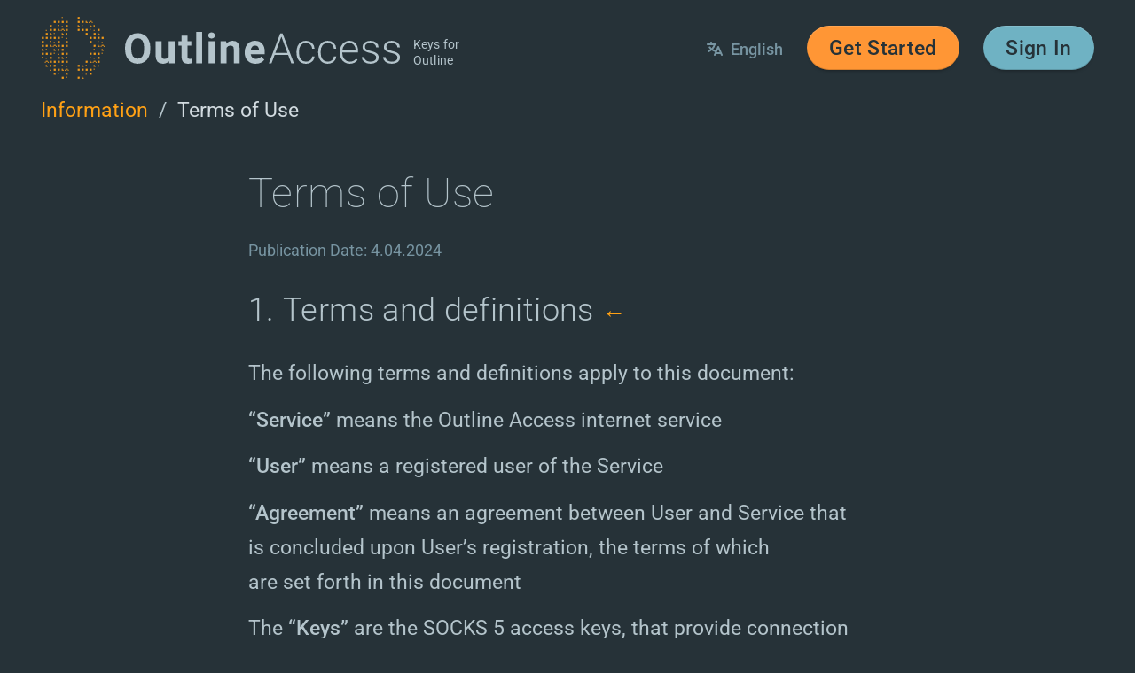

--- FILE ---
content_type: text/html; charset=utf-8
request_url: https://outlineaccess.com/info/terms_of_use
body_size: 4684
content:
<!doctype html>
<html lang="en" prefix="og: //ogp.me/ns#">
<head>
	<base href="/">
  <meta charset="utf-8">
  <meta name="viewport" content="width=device-width,initial-scale=1,maximum-scale=2">

  <title>Terms of Use</title>
	<meta name="description" content="Terms and conditions of use of Outline Access service. Terms and definitions, services provided, cost of services, connection speed, obligations of the parties, privacy policy.">

  
		<link rel="stylesheet" href="css/core.css?ver=1.0.1">
	
		<link rel="stylesheet" href="css/app.css?ver=1.0.1">
	

	<meta name="twitter:card" content="summary_large_image">
  <meta property="og:type" content="website">
  <meta property="og:title" content="Terms of Use">
  <meta property="og:description" content="Terms and conditions of use of Outline Access service. Terms and definitions, services provided, cost of services, connection speed, obligations of the parties, privacy policy.">
  <meta property="og:site_name" content="Outline Access">
  <meta property="og:url" content="https://outlineaccess.com/info/terms_of_use">
  <meta property="og:image" content="https://outlineaccess.com/img/banner.png">
  <meta property="vk:image" content="https://outlineaccess.com/img/banner_vk.png">
  <meta property="og:image:type" content="image/png">
  <meta property="og:image:width" content="2560">
  <meta property="og:image:height" content="1000">
  <meta property="og:locale" content="en_US">

  	<meta name="application-name" content="Outline Access">
	<meta name="apple-touch-fullscreen" content="yes">
	<meta name="apple-mobile-web-app-title" content="Outline Access"> 
	<meta name="apple-mobile-web-app-capable" content="yes">
	<meta name="apple-mobile-web-app-status-bar-style" content="#263238">
	<meta name="theme-color" content="#263238">

	<meta name="msapplication-square70x70logo" content="img/mstile-icon-128.png">
	<meta name="msapplication-square150x150logo" content="img/mstile-icon-270.png">
	<meta name="msapplication-square310x310logo" content="img/mstile-icon-558.png">
	<meta name="msapplication-wide310x150logo" content="img/mstile-icon-558-270.png">
	<meta name="msapplication-TileColor" content="#1f292e">

	<link rel="icon" type="image/png" sizes="196x196" href="img/favicon-196.png">
	<link rel="icon" type="image/svg+xml" sizes="any" href="img/favicon-196.svg">

	<link rel="apple-touch-icon" type="image/png" sizes="180x180" href="img/apple-icon-180.png">
	<link rel="apple-touch-icon" type="image/svg+xml" sizes="any" href="img/apple-icon-180.svg">

	<link rel="apple-touch-startup-image" href="img/apple-splash-2048-2732.png" media="(device-width: 1024px) and (device-height: 1366px) and (-webkit-device-pixel-ratio: 2) and (orientation: portrait)">
	<link rel="apple-touch-startup-image" href="img/apple-splash-2732-2048.png" media="(device-width: 1024px) and (device-height: 1366px) and (-webkit-device-pixel-ratio: 2) and (orientation: landscape)">
	<link rel="apple-touch-startup-image" href="img/apple-splash-1668-2388.png" media="(device-width: 834px) and (device-height: 1194px) and (-webkit-device-pixel-ratio: 2) and (orientation: portrait)">
	<link rel="apple-touch-startup-image" href="img/apple-splash-2388-1668.png" media="(device-width: 834px) and (device-height: 1194px) and (-webkit-device-pixel-ratio: 2) and (orientation: landscape)">
	<link rel="apple-touch-startup-image" href="img/apple-splash-1536-2048.png" media="(device-width: 768px) and (device-height: 1024px) and (-webkit-device-pixel-ratio: 2) and (orientation: portrait)">
	<link rel="apple-touch-startup-image" href="img/apple-splash-2048-1536.png" media="(device-width: 768px) and (device-height: 1024px) and (-webkit-device-pixel-ratio: 2) and (orientation: landscape)">
	<link rel="apple-touch-startup-image" href="img/apple-splash-1668-2224.png" media="(device-width: 834px) and (device-height: 1112px) and (-webkit-device-pixel-ratio: 2) and (orientation: portrait)">
	<link rel="apple-touch-startup-image" href="img/apple-splash-2224-1668.png" media="(device-width: 834px) and (device-height: 1112px) and (-webkit-device-pixel-ratio: 2) and (orientation: landscape)">
	<link rel="apple-touch-startup-image" href="img/apple-splash-1620-2160.png" media="(device-width: 810px) and (device-height: 1080px) and (-webkit-device-pixel-ratio: 2) and (orientation: portrait)">
	<link rel="apple-touch-startup-image" href="img/apple-splash-2160-1620.png" media="(device-width: 810px) and (device-height: 1080px) and (-webkit-device-pixel-ratio: 2) and (orientation: landscape)">
	<link rel="apple-touch-startup-image" href="img/apple-splash-1290-2796.png" media="(device-width: 430px) and (device-height: 932px) and (-webkit-device-pixel-ratio: 3) and (orientation: portrait)">
	<link rel="apple-touch-startup-image" href="img/apple-splash-2796-1290.png" media="(device-width: 430px) and (device-height: 932px) and (-webkit-device-pixel-ratio: 3) and (orientation: landscape)">
	<link rel="apple-touch-startup-image" href="img/apple-splash-1179-2556.png" media="(device-width: 393px) and (device-height: 852px) and (-webkit-device-pixel-ratio: 3) and (orientation: portrait)">
	<link rel="apple-touch-startup-image" href="img/apple-splash-2556-1179.png" media="(device-width: 393px) and (device-height: 852px) and (-webkit-device-pixel-ratio: 3) and (orientation: landscape)">
	<link rel="apple-touch-startup-image" href="img/apple-splash-1284-2778.png" media="(device-width: 428px) and (device-height: 926px) and (-webkit-device-pixel-ratio: 3) and (orientation: portrait)">
	<link rel="apple-touch-startup-image" href="img/apple-splash-2778-1284.png" media="(device-width: 428px) and (device-height: 926px) and (-webkit-device-pixel-ratio: 3) and (orientation: landscape)">
	<link rel="apple-touch-startup-image" href="img/apple-splash-1170-2532.png" media="(device-width: 390px) and (device-height: 844px) and (-webkit-device-pixel-ratio: 3) and (orientation: portrait)">
	<link rel="apple-touch-startup-image" href="img/apple-splash-2532-1170.png" media="(device-width: 390px) and (device-height: 844px) and (-webkit-device-pixel-ratio: 3) and (orientation: landscape)">
	<link rel="apple-touch-startup-image" href="img/apple-splash-1125-2436.png" media="(device-width: 375px) and (device-height: 812px) and (-webkit-device-pixel-ratio: 3) and (orientation: portrait)">
	<link rel="apple-touch-startup-image" href="img/apple-splash-2436-1125.png" media="(device-width: 375px) and (device-height: 812px) and (-webkit-device-pixel-ratio: 3) and (orientation: landscape)">
	<link rel="apple-touch-startup-image" href="img/apple-splash-1242-2688.png" media="(device-width: 414px) and (device-height: 896px) and (-webkit-device-pixel-ratio: 3) and (orientation: portrait)">
	<link rel="apple-touch-startup-image" href="img/apple-splash-2688-1242.png" media="(device-width: 414px) and (device-height: 896px) and (-webkit-device-pixel-ratio: 3) and (orientation: landscape)">
	<link rel="apple-touch-startup-image" href="img/apple-splash-828-1792.png" media="(device-width: 414px) and (device-height: 896px) and (-webkit-device-pixel-ratio: 2) and (orientation: portrait)">
	<link rel="apple-touch-startup-image" href="img/apple-splash-1792-828.png" media="(device-width: 414px) and (device-height: 896px) and (-webkit-device-pixel-ratio: 2) and (orientation: landscape)">
	<link rel="apple-touch-startup-image" href="img/apple-splash-1242-2208.png" media="(device-width: 414px) and (device-height: 736px) and (-webkit-device-pixel-ratio: 3) and (orientation: portrait)">
	<link rel="apple-touch-startup-image" href="img/apple-splash-2208-1242.png" media="(device-width: 414px) and (device-height: 736px) and (-webkit-device-pixel-ratio: 3) and (orientation: landscape)">
	<link rel="apple-touch-startup-image" href="img/apple-splash-750-1334.png" media="(device-width: 375px) and (device-height: 667px) and (-webkit-device-pixel-ratio: 2) and (orientation: portrait)">
	<link rel="apple-touch-startup-image" href="img/apple-splash-1334-750.png" media="(device-width: 375px) and (device-height: 667px) and (-webkit-device-pixel-ratio: 2) and (orientation: landscape)">
	<link rel="apple-touch-startup-image" href="img/apple-splash-640-1136.png" media="(device-width: 320px) and (device-height: 568px) and (-webkit-device-pixel-ratio: 2) and (orientation: portrait)">
	<link rel="apple-touch-startup-image" href="img/apple-splash-1136-640.png" media="(device-width: 320px) and (device-height: 568px) and (-webkit-device-pixel-ratio: 2) and (orientation: landscape)">

	<link rel="manifest" href="manifest.json">
  <link rel="canonical" href="https://outlineaccess.com/info/terms_of_use">
  <link rel="alternate" hreflang="en" href="https://outlineaccess.com/info/terms_of_use">
  
  	<link rel="alternate" hreflang="ru" href="https://outline-access.com/ru/info/terms_of_use">
  
  <link rel="alternate" hreflang="x-default" href="https://outlineaccess.com/info/terms_of_use">
</head>
<body
	data-page="terms_of_use"
	data-section="terms_of_use"
	data-path="/info/terms_of_use"
	data-lang_uri=""
	class="tab flex flex-col "
>
	<script src="js/core.js?ver=1.0.1"></script>
	
	

	
		<div class="header">
	<div class="container">
		<div class="flex flex-between flex-middle">
			<a href="" class="logo flex flex-middle">
				
				<picture class="pic">
					<source media="(resolution >= 4dppx)" type="image/apng" srcset="img/logo_pic_64-64.apng 64w, img/logo_pic_96-96.apng 96w, img/logo_pic_128-128.apng 128w, img/logo_pic_192-192.apng 192w, img/logo_pic_256-256.apng 256w" sizes="16rem">
					<source media="(resolution >= 4dppx)" type="image/gif" srcset="img/logo_pic_64-64.gif 64w, img/logo_pic_96-96.gif 96w, img/logo_pic_128-128.gif 128w, img/logo_pic_192-192.gif 192w, img/logo_pic_256-256.gif 256w" sizes="16rem">
					<source media="(3dppx <= resolution < 4dppx)" type="image/apng" srcset="img/logo_pic_64-64.apng 64w, img/logo_pic_96-96.apng 96w, img/logo_pic_128-128.apng 128w, img/logo_pic_192-192.apng 192w, img/logo_pic_256-256.apng 256w" sizes="12rem">
					<source media="(3dppx <= resolution < 4dppx)" type="image/gif" srcset="img/logo_pic_64-64.gif 64w, img/logo_pic_96-96.gif 96w, img/logo_pic_128-128.gif 128w, img/logo_pic_192-192.gif 192w, img/logo_pic_256-256.gif 256w" sizes="12rem">
					<source media="(2dppx <= resolution < 3dppx)" type="image/apng" srcset="img/logo_pic_64-64.apng 64w, img/logo_pic_96-96.apng 96w, img/logo_pic_128-128.apng 128w, img/logo_pic_192-192.apng 192w, img/logo_pic_256-256.apng 256w" sizes="8rem">
					<source media="(2dppx <= resolution < 3dppx)" type="image/gif" srcset="img/logo_pic_64-64.gif 64w, img/logo_pic_96-96.gif 96w, img/logo_pic_128-128.gif 128w, img/logo_pic_192-192.gif 192w, img/logo_pic_256-256.gif 256w" sizes="8rem">
					<source media="(1.5dppx <= resolution < 2dppx)" type="image/apng" srcset="img/logo_pic_64-64.apng 64w, img/logo_pic_96-96.apng 96w, img/logo_pic_128-128.apng 128w, img/logo_pic_192-192.apng 192w, img/logo_pic_256-256.apng 256w" sizes="6rem">
					<source media="(1.5dppx <= resolution < 2dppx)" type="image/gif" srcset="img/logo_pic_64-64.gif 64w, img/logo_pic_96-96.gif 96w, img/logo_pic_128-128.gif 128w, img/logo_pic_192-192.gif 192w, img/logo_pic_256-256.gif 256w" sizes="6rem">
					<source type="image/apng" srcset="img/logo_pic_64-64.apng 64w, img/logo_pic_96-96.apng 96w, img/logo_pic_128-128.apng 128w, img/logo_pic_192-192.apng 192w, img/logo_pic_256-256.apng 256w" sizes="4rem">
					<source type="image/gif" srcset="img/logo_pic_64-64.gif 64w, img/logo_pic_96-96.gif 96w, img/logo_pic_128-128.gif 128w, img/logo_pic_192-192.gif 192w, img/logo_pic_256-256.gif 256w" sizes="4rem">
					<img src="img/logo_pic_256-256.gif" alt="Logo">
				</picture>

				<div class="txt flex mob-col">
					<div><img src="img/logo_outline.svg" alt="Outline"></div>
					<div class="tab-and-more"><img src="img/logo_access_desk.svg" alt="Access"></div>
					<div class="mob"><img src="img/logo_access_mob.svg" alt="Access"></div>
				</div>

				<div class="slogan f075 l1rem ls01 rel top4px lpad025 desk-and-more text-color">
					Keys for<br>Outline
				</div>

			</a>
			<div class="menu flex flex-baseline">
				<div class="lang wrapper tab-and-more">
					<div class="popup">
						
							
							
							<a href="/ru/info/terms_of_use">Русский</a>
						
					</div>
					<a href="/info/terms_of_use" class="main-item" data-act="show_menu">
						<img src="img/lang.svg" class="icon il rel top2px">
						English
					</a>
				</div>
				
					<a href="/sign_up" class="new_acc button main">Get&nbsp;Started</a>
					<a href="/sign_in" class="button">Sign In</a>
				
			</div>
		</div>
		<div class="mob">
			<div class="flex flex-center" style="padding-top: 1rem">
				<div class="lang wrapper rel">
					<div class="popup">
						
							
							
							<a href="/ru/info/terms_of_use">Русский</a>
						
					</div>
					<a href="/info/terms_of_use" class="main-item" data-act="show_menu">
						<img src="img/lang.svg" class="icon il rel top2px">
						English
					</a>
				</div>
			</div>
		</div>
	</div>
</div>		<div class="container">
	<div class="path flex flex-middle">
		<a href="/info">Information</a> &nbsp;&nbsp;/&nbsp;&nbsp;
		<div class="light-text-color cut">Terms of Use</div>
	</div>
	<hr>

	<div class="text-container l175">

		<hr class="h2"><hr class="tab-and-more">
		
		<h1>Terms of Use</h1>
		<hr class="h05">

		<div class="f1 l15 dark-text-color">
			Publication Date: 4.04.2024
		</div>
		<hr><hr>

		<h2>1.&nbsp;Terms and&nbsp;definitions <a href="/info/terms_of_use#1" id="1" class="link rmar1 left f075em">←</a></h2><hr>The&nbsp;following terms and&nbsp;definitions apply to&nbsp;this document:<hr class="h075"><b>“Service”</b> means the&nbsp;Outline Access internet service<hr class="h075"><b>“User”</b> means a&nbsp;registered user of&nbsp;the&nbsp;Service<hr class="h075"><b>“Agreement”</b> means an&nbsp;agreement between User and&nbsp;Service that is&nbsp;concluded upon User’s registration, the&nbsp;terms of&nbsp;which are&nbsp;set&nbsp;forth in&nbsp;this document<hr class="h075">The <b>“Keys”</b> are&nbsp;the&nbsp;SOCKS 5&nbsp;access keys, that provide connection to&nbsp;one&nbsp;of&nbsp;our&nbsp;servers to&nbsp;use&nbsp;it&nbsp;as&nbsp;a&nbsp;gateway to&nbsp;the&nbsp;internet through an&nbsp;encrypted communication channel<hr class="h075">The <b>“Servers”</b> are&nbsp;the&nbsp;servers rented by&nbsp;us,&nbsp;through which the&nbsp;encrypted data of&nbsp;Users passes<hr class="h075"><b>“Website”</b> means a&nbsp;website, located at&nbsp;https://outlineaccess.com&nbsp;and&nbsp;also the&nbsp;software and&nbsp;hardware through which it&nbsp;is&nbsp;implemented<hr class="h075"><b>“Account”</b> means a&nbsp;website page, from where the&nbsp;main functionality of&nbsp;the&nbsp;Service is&nbsp;available<hr class="h4"><h2>2.&nbsp;Services provided <a href="/info/terms_of_use#2" id="2" class="link rmar1 left f075em">←</a></h2><hr>The&nbsp;Service provides Users access to&nbsp;an&nbsp;Account where they can <a href="/info/service_features#buying">rent</a> personal SOCKS 5&nbsp;access keys to&nbsp;use&nbsp;them in&nbsp;such applications as <a href="https://getoutline.org/get-started/#step-3" target="_blank">Outline Client</a>&nbsp;<sup class="ext-link"></sup> and <a href="https://shadowsocks.org/doc/getting-started.html#gui-clients" target="_blank">Shadowsocks</a>&nbsp;<sup class="ext-link"></sup>.&nbsp;In&nbsp;addition to&nbsp;using keys to&nbsp;access internet resources through our&nbsp;servers, Users are&nbsp;also able to <a href="/info/service_features#sharing">share keys</a>, <a href="/info/service_features#change">change servers</a> and <a href="/info/service_features#key_deleting">delete keys</a>.&nbsp;Also, a&nbsp;User can <a href="/info/service_features#pass_change">change password</a>, <a href="/info/service_features#name_change">Account name or&nbsp;an&nbsp;email</a>,&nbsp;as&nbsp;well as <a href="/info/service_features#acc_deleting">delete Account</a>.<hr class="h4"><h2>3.&nbsp;Cost of&nbsp;services <a href="/info/terms_of_use#3" id="3" class="link rmar1 left f075em">←</a></h2><hr>The&nbsp;cost of&nbsp;a&nbsp;key&nbsp;rent is&nbsp;$2.5&nbsp;per&nbsp;month (or&nbsp;$2.25&nbsp;per&nbsp;month with a&nbsp;one&#8209;time payment for&nbsp;the&nbsp;year). If&nbsp;these prices are&nbsp;indicated in&nbsp;this document, then they are&nbsp;relevant at&nbsp;the&nbsp;moment. We&nbsp;reserve the&nbsp;right to&nbsp;change the&nbsp;key&nbsp;renting cost by&nbsp;changing information on&nbsp;the&nbsp;Website, including this document.<hr class="h4"><h2>4.&nbsp;Connection speed <a href="/info/terms_of_use#4" id="4" class="link rmar1 left f075em">←</a></h2><hr>We&nbsp;distribute keys among servers so&nbsp;that each key&nbsp;speed at&nbsp;maximum load is&nbsp;at&nbsp;least 20&nbsp;Mbps. We&nbsp;rent servers from reliable suppliers, that provide all&nbsp;necessary conditions to&nbsp;ensure a&nbsp;high&#8209;quality communication channel. But&nbsp;still, for&nbsp;technical and&nbsp;other reasons, the&nbsp;uptime and&nbsp;throughput of&nbsp;servers are&nbsp;not&nbsp;constant values. In&nbsp;case of&nbsp;an&nbsp;unacceptable delay or&nbsp;connection speed drop, User is&nbsp;able to <a href="/info/service_features#change">change a&nbsp;key</a> in&nbsp;his/her Account and&nbsp;connect through another server at&nbsp;no&nbsp;extra charge.<hr class="h4"><h2>5.&nbsp;Obligations of&nbsp;Parties <a href="/info/terms_of_use#5" id="5" class="link rmar1 left f075em">←</a></h2><hr>We&nbsp;undertake to&nbsp;provide the&nbsp;Users of&nbsp;our&nbsp;Service with the&nbsp;declared services in&nbsp;full within the&nbsp;amount paid by&nbsp;them, subject to&nbsp;the&nbsp;conditions set&nbsp;forth in&nbsp;this document.<hr>By&nbsp;registering at&nbsp;Outline Access and&nbsp;using the&nbsp;Service or&nbsp;access keys provided by&nbsp;the&nbsp;Service, User undertakes to&nbsp;comply with the&nbsp;laws of&nbsp;the&nbsp;country in&nbsp;which he/she is&nbsp;located, as&nbsp;well as&nbsp;the&nbsp;country through which he/she connects.<hr>If&nbsp;User's activity leads to&nbsp;complaints addressed to&nbsp;the&nbsp;servers that he/she uses, we&nbsp;reserve the&nbsp;right to&nbsp;block his/her Account.<hr class="h4"><h2>6.&nbsp;Privacy Policy <a href="/info/terms_of_use#6" id="6" class="link rmar1 left f075em">←</a></h2><hr>Information about the&nbsp;user data we&nbsp;save and&nbsp;the&nbsp;reasons of&nbsp;saving it,&nbsp;is&nbsp;given on&nbsp;the <a href="/info/privacy_policy">privacy policy</a> page.
		<hr><hr><hr>


		<div class="f1 l15 dark-text-color">
			<b>Terms of Use</b><hr class="h05">
			Publication Date: 4.04.2024<hr class="h15">

			You&nbsp;might also be&nbsp;interested in:<hr class="h05">
			<div class="l175">
				
					<a href="/info/privacy_policy">Privacy Policy</a><br>
				
					<a href="/info/service_features">Service Features</a><br>
				
					<a href="/info/about_security">About Security</a><br>
				
			</div>
		</div>
		<hr><hr><hr>	

	</div>
</div>		<div class="footer hpad075 f1 rel">
	<a href="#top" data-act="top" class="footer_up"><img src="img/top.svg?v=1" alt="Up"></a>
	<div class="container flex flex-between flex-middle mob-col mob-center">
		<div class="nowrap l175 order-1 flex-grow-1">
			<a href="/info" class="link">More Information</a><br>
			<a href="#" class="link" data-act="install">Install as&nbsp;an&nbsp;Application</span></a>
			<template id="install_msg">To&nbsp;install Outline Access as&nbsp;an&nbsp;application, click "Share" <img src="img/share.svg" class="icon il" alt="">&nbsp;on&nbsp;the&nbsp;browser bar, then "Home screen"</template>
		</div>
		<div class="copyright nowrap dark-text-color order-3 flex-grow-2 mob-center">
			<a href="https://t.me/outline_access_support" class="link" target="_blank"><div class="ilbk rel top3px dark-text-color"><img src="img/telegram_icon.svg" class="icon il"></div>&nbsp;&nbsp;Support Channel</a><br>
			2021—2025 ©&nbsp;Outline Access
		</div>
		
			<div class="order-2 flex-grow-1 create_acc">
				<a href="/sign_up" class="button main ilbk">Get&nbsp;Started</a>
			</div>
		
	</div>
	<div class="mob"><hr class="h05"></div>
</div>	

	<a href="#top" data-act="top" class="page_up"><img src="img/top.svg?v=1" alt="Up"></a>
	<div id="overlay" class="layer overlay"></div>
	<script>let mode = ''</script>
	
		<script src="js/app.js?ver=1.0.1"></script>
	
</body>
</html>

--- FILE ---
content_type: text/css
request_url: https://outlineaccess.com/css/core.css?ver=1.0.1
body_size: 34618
content:
@font-face {
  font-family: 'Roboto';
  font-style: normal;
  font-weight: 100;
  font-stretch: normal;
  font-display: swap;
  src: url(https://fonts.gstatic.com/s/roboto/v50/KFOMCnqEu92Fr1ME7kSn66aGLdTylUAMQXC89YmC2DPNWubEbGmT.ttf) format('truetype');
}
@font-face {
  font-family: 'Roboto';
  font-style: normal;
  font-weight: 300;
  font-stretch: normal;
  font-display: swap;
  src: url(https://fonts.gstatic.com/s/roboto/v50/KFOMCnqEu92Fr1ME7kSn66aGLdTylUAMQXC89YmC2DPNWuaabWmT.ttf) format('truetype');
}
@font-face {
  font-family: 'Roboto';
  font-style: normal;
  font-weight: 400;
  font-stretch: normal;
  font-display: swap;
  src: url(https://fonts.gstatic.com/s/roboto/v50/KFOMCnqEu92Fr1ME7kSn66aGLdTylUAMQXC89YmC2DPNWubEbWmT.ttf) format('truetype');
}
@font-face {
  font-family: 'Roboto';
  font-style: normal;
  font-weight: 500;
  font-stretch: normal;
  font-display: swap;
  src: url(https://fonts.gstatic.com/s/roboto/v50/KFOMCnqEu92Fr1ME7kSn66aGLdTylUAMQXC89YmC2DPNWub2bWmT.ttf) format('truetype');
}
@font-face {
  font-family: 'Roboto';
  font-style: normal;
  font-weight: 900;
  font-stretch: normal;
  font-display: swap;
  src: url(https://fonts.gstatic.com/s/roboto/v50/KFOMCnqEu92Fr1ME7kSn66aGLdTylUAMQXC89YmC2DPNWuZtammT.ttf) format('truetype');
}
html {
  min-height: 100%;
  font-size: 16px;
  background: #263238;
  scroll-behavior: smooth;
  -webkit-text-size-adjust: none;
     -moz-text-size-adjust: none;
      -ms-text-size-adjust: none;
          text-size-adjust: none;
}
body {
  position: relative;
  width: 100%;
  max-width: 100vw;
  height: 100%;
  min-height: 100vh;
  margin: 0;
  font: 1.25rem/1.5em 'Roboto', 'Open Sans', 'Segoe UI', 'Helvetica Neue', Arial, sans-serif;
  color: #b4c4cb;
  background: #263238;
  overflow-x: hidden;
}
.button i {
  color: #ffffff;
  padding-right: 0.25rem;
}
a {
  color: #ffa115;
  text-decoration: none;
}
.light-link {
  color: #fee90c;
}
a:hover {
  text-decoration: underline;
}
a.underline:hover {
  text-decoration: underline;
}
a.invis {
  cursor: default;
}
.nodec,
.nodec:hover {
  text-decoration: none;
}
.drop i {
  font-size: 0.75em;
}
.link {
  cursor: pointer;
  display: inline-block;
}
.link:hover {
  text-decoration: none;
  border-radius: 0.1875rem;
  background: rgba(255, 255, 255, 0.1);
}
.link:active {
  color: #ffffff;
}
.hide-link {
  color: inherit;
  text-decoration: none;
}
.hide-link:hover {
  text-decoration: none;
}
.fake-link:hover {
  color: #304ffe;
  text-decoration: underline;
  cursor: pointer;
}
.local-link {
  position: relative;
  color: #304ffe;
  cursor: pointer;
}
.local-link:after {
  content: '';
  position: absolute;
  bottom: 0em;
  left: 0;
  width: 100%;
  border-bottom: 0.0625em dashed white;
}
.local-link:hover {
  text-decoration: none;
}
.local-link:hover:after {
  border-bottom: 0.0625em solid white;
}
.local-link.bold-line:after {
  border-width: 0.125rem;
}
.under-dot {
  -webkit-text-decoration: underline dotted;
     -moz-text-decoration: underline dotted;
          text-decoration: underline dotted;
}
.under-dash {
  -webkit-text-decoration: underline dashed;
     -moz-text-decoration: underline dashed;
          text-decoration: underline dashed;
}
.text {
  width: 99%;
  max-height: 9999rem;
  -webkit-text-size-adjust: none;
     -moz-text-size-adjust: none;
      -ms-text-size-adjust: none;
          text-size-adjust: none;
}
h1 + .text,
h2 + .text,
h3 + .text {
  margin-top: 2.5rem;
}
img,
.img,
iframe,
svg {
  display: block;
  max-width: 100%;
  width: 100%;
  border: 0;
}
/* max-height: 100% */
h1,
h2,
h3,
h4 {
  margin: 0 0 0.375em 0;
  position: relative;
  letter-spacing: 0.01em;
  max-width: 30em;
}
h1 {
  font: 100 2.625rem/1em 'Roboto', 'Open Sans', 'Segoe UI', 'Helvetica Neue', Arial, sans-serif;
}
body.mob h1 {
  font-weight: 300;
}
h2 {
  font: 300 2rem/1em 'Roboto', 'Open Sans', 'Segoe UI', 'Helvetica Neue', Arial, sans-serif;
}
h3 {
  font: 400 1.5rem/1em 'Roboto', 'Open Sans', 'Segoe UI', 'Helvetica Neue', Arial, sans-serif;
}
h4 {
  font: 500 1.25rem/1em 'Roboto', 'Open Sans', 'Segoe UI', 'Helvetica Neue', Arial, sans-serif;
}
p {
  margin-bottom: 1rem;
  margin-top: 0;
}
.w0 {
  width: 0;
}
.w10 {
  width: 10%;
}
.w20 {
  width: 20%;
}
.w25 {
  width: 25%;
}
.w30 {
  width: 30%;
}
.w33 {
  width: 33.3333%;
}
.w40 {
  width: 40%;
}
.w50 {
  width: 50%;
}
.w60 {
  width: 60%;
}
.w66 {
  width: 66.6666%;
}
.w70 {
  width: 70%;
}
.w80 {
  width: 80%;
}
.w90 {
  width: 90%;
}
.w100 {
  width: 100%;
}
.w110 {
  width: 110%;
}
.w100vw {
  width: 100vw;
}
.w10vw {
  width: 10vw;
}
.w20vw {
  width: 20vw;
}
.w25vw {
  width: 25vw;
}
.w30vw {
  width: 30vw;
}
.w33vw {
  width: 33.3333vw;
}
.w40vw {
  width: 40vw;
}
.w50vw {
  width: 50vw;
}
.w60vw {
  width: 60vw;
}
.w66vw {
  width: 66.6666vw;
}
.w70vw {
  width: 70vw;
}
.w80vw {
  width: 80vw;
}
.w90vw {
  width: 90vw;
}
.w100vw {
  width: 100vw;
}
.w1 {
  width: 1rem;
}
.w125 {
  width: 1.25rem;
}
.w1375 {
  width: 1.375rem;
}
.w15 {
  width: 1.5rem;
}
.w175 {
  width: 1.75rem;
}
.w2 {
  width: 2rem;
}
.w225 {
  width: 2.25rem;
}
.w25 {
  width: 2.5rem;
}
.w275 {
  width: 2.75rem;
}
.w3 {
  width: 3rem;
}
.w35 {
  width: 3.5rem;
}
.w4 {
  width: 4rem;
}
.w45 {
  width: 4.5rem;
}
.w5 {
  width: 5rem;
}
.w6 {
  width: 6rem;
}
.w7 {
  width: 7rem;
}
.w8 {
  width: 8rem;
}
.w9 {
  width: 9rem;
}
.w100vw {
  width: 100vw;
}
.h100vh {
  height: 100vh;
}
.wa,
.wauto {
  width: auto;
  max-width: initial;
}
body.mob .adapt {
  width: 100%;
}
.fw300 {
  font-weight: 100;
}
.fw300 {
  font-weight: 300;
}
.fw400 {
  font-weight: 400;
}
.fw500 {
  font-weight: 500;
}
.fw600 {
  font-weight: 600;
}
.fw700 {
  font-weight: 700;
}
.fw900 {
  font-weight: 900;
}
hr {
  border: 0;
  margin: 0;
  height: 1rem;
  clear: both;
}
hr.noboth {
  clear: initial;
}
.text hr {
  height: 1.5rem;
}
.ha {
  height: auto;
}
.h0 {
  height: 0;
}
.hpx,
.h00625 {
  height: 0.0625rem;
}
.h0125 {
  height: 0.125rem;
}
.h01875 {
  height: 0.1875rem;
}
.h025 {
  height: 0.25rem;
}
.h03125 {
  height: 0.3125rem;
}
.h0375 {
  height: 0.375rem;
}
.h04375 {
  height: 0.4375rem;
}
.h05 {
  height: 0.5rem;
}
.h05625 {
  height: 0.5625rem;
}
.h0625 {
  height: 0.625rem;
}
.h06875 {
  height: 0.6875rem;
}
.h075 {
  height: 0.75rem;
}
.h08125 {
  height: 0.8125rem;
}
.h0875 {
  height: 0.875rem;
}
.h09375 {
  height: 0.9375rem;
}
.h1 {
  height: 1rem;
}
.h125 {
  height: 1.25rem;
}
.h1375 {
  height: 1.375rem;
}
.h15 {
  height: 1.5rem;
}
.h175 {
  height: 1.75rem;
}
.h2 {
  height: 2rem;
}
.h225 {
  height: 2.25rem;
}
.h25 {
  height: 2.5rem;
}
.h275 {
  height: 2.75rem;
}
.h2875 {
  height: 2.875rem;
}
.h3 {
  height: 3rem;
}
.h35 {
  height: 3.5rem;
}
.h4 {
  height: 4rem;
}
.h45 {
  height: 4.5rem;
}
.h5 {
  height: 5rem;
}
.h55 {
  height: 5.5rem;
}
.h6 {
  height: 6rem;
}
.h65 {
  height: 6.5rem;
}
.h7 {
  height: 7rem;
}
.h8 {
  height: 8rem;
}
.h9 {
  height: 9rem;
}
.h10 {
  height: 10rem;
}
.h20 {
  height: 20rem;
}
.f0 {
  font-size: 0;
}
.f05 {
  font-size: 0.5rem;
}
.f0625 {
  font-size: 0.625rem;
}
.f075 {
  font-size: 0.75rem;
}
.f0875 {
  font-size: 0.875rem;
}
.f1 {
  font-size: 1rem;
}
.f1125 {
  font-size: 1.125rem;
}
.f125 {
  font-size: 1.25rem;
}
.f13125 {
  font-size: 1.3125rem;
}
.f1375 {
  font-size: 1.375rem;
}
.f15 {
  font-size: 1.5rem;
}
.f1625 {
  font-size: 1.625rem;
}
.f175 {
  font-size: 1.75rem;
}
.f1875 {
  font-size: 1.875rem;
}
.f2 {
  font-size: 2rem;
}
.f2125 {
  font-size: 2.125rem;
}
.f225 {
  font-size: 2.25rem;
}
.f2375 {
  font-size: 2.375rem;
}
.f25 {
  font-size: 2.5rem;
}
.f2625 {
  font-size: 2.625rem;
}
.f275 {
  font-size: 2.75rem;
}
.f2875 {
  font-size: 2.875rem;
}
.f3 {
  font-size: 3rem;
}
.f325 {
  font-size: 3.25rem;
}
.f35 {
  font-size: 3.5rem;
}
.f375 {
  font-size: 3.75rem;
}
.f4 {
  font-size: 4rem;
}
.f5 {
  font-size: 5rem;
}
.f6 {
  font-size: 6rem;
}
.f7 {
  font-size: 7rem;
}
.f8 {
  font-size: 8rem;
}
.f05em {
  font-size: 0.5em;
}
.f0625em {
  font-size: 0.625em;
}
.f06875em {
  font-size: 0.6875em;
}
.f075em {
  font-size: 0.75em;
}
.f0875em {
  font-size: 0.875em;
}
.f08125em {
  font-size: 0.8125em;
}
.f1em {
  font-size: 1em;
}
.f1125em {
  font-size: 1.125em;
}
.f125em {
  font-size: 1.25em;
}
.f1375em {
  font-size: 1.375em;
}
.f15em {
  font-size: 1.5em;
}
.f1625em {
  font-size: 1.625em;
}
.f175em {
  font-size: 1.75em;
}
.f1875em {
  font-size: 1.875em;
}
.f2em {
  font-size: 2em;
}
.f2125em {
  font-size: 2.125em;
}
.f225em {
  font-size: 2.25em;
}
.f2375em {
  font-size: 2.375em;
}
.f25em {
  font-size: 2.5em;
}
.f2625em {
  font-size: 2.625em;
}
.f275em {
  font-size: 2.75em;
}
.f2875em {
  font-size: 2.875em;
}
.f3em {
  font-size: 3em;
}
.f325em {
  font-size: 3.25em;
}
.f35em {
  font-size: 3.5em;
}
.f375em {
  font-size: 3.75em;
}
.f4em {
  font-size: 4em;
}
.l05 {
  line-height: 0.5em;
}
.l075 {
  line-height: 0.75em;
}
.l1 {
  line-height: 1em;
}
.l100 {
  line-height: 100%;
}
.l115 {
  line-height: 1.15em;
}
.l125 {
  line-height: 1.25em;
}
.l1375 {
  line-height: 1.375em;
}
.l15 {
  line-height: 1.5em;
}
.l175 {
  line-height: 1.75em;
}
.l2 {
  line-height: 2em;
}
.l225 {
  line-height: 2.25em;
}
.l25 {
  line-height: 2.5em;
}
.l1rem {
  line-height: 1rem;
}
.l1125rem {
  line-height: 1.125rem;
}
.l125rem {
  line-height: 1.25rem;
}
.l2rem {
  line-height: 2rem;
}
.l25rem {
  line-height: 2rem;
}
.l275rem {
  line-height: 2.75rem;
}
.l3rem {
  line-height: 3rem;
}
.ls005 {
  letter-spacing: 0.005em;
}
.ls01 {
  letter-spacing: 0.01em;
}
.ls015 {
  letter-spacing: 0.015em;
}
.ls02 {
  letter-spacing: 0.02em;
}
.ls025 {
  letter-spacing: 0.025em;
}
.round {
  border-radius: 0.1875rem;
}
.r0 {
  border-radius: 0;
}
.circle {
  border-radius: 50%;
}
.cover {
  -o-object-fit: cover;
     object-fit: cover;
}
.contain {
  -o-object-fit: contain;
     object-fit: contain;
}
.left {
  text-align: left;
  left: 0;
}
.right {
  text-align: right;
  right: 0;
}
.center {
  text-align: center;
}
body.mob .mob-left {
  text-align: left;
}
body.mob .mob-right {
  text-align: right;
}
body.mob .mob-center {
  text-align: center;
}
.top {
  vertical-align: top;
  top: 0;
}
.middle {
  vertical-align: middle;
}
.bottom {
  vertical-align: bottom;
  bottom: 0;
}
.toleft {
  float: left;
}
.toright {
  float: right;
}
.tocenter {
  margin-left: auto;
  margin-right: auto;
}
.csscenter {
  left: 50%;
  -ms-transform: translateX(-50%);
  -webkit-transform: translateX(-50%);
  -moz-transform: translateX(-50%);
       transform: translateX(-50%);
}
.cssmiddle {
  top: 50%;
  -ms-transform: translateY(-50%);
  -webkit-transform: translateY(-50%);
  -moz-transform: translateY(-50%);
       transform: translateY(-50%);
}
.center-wrap {
  display: -webkit-box;
  display: -webkit-flex;
  display: -moz-box;
  display: -ms-flexbox;
  display: flex;
  -webkit-box-orient: horizontal;
  -webkit-box-direction: normal;
  -webkit-flex-flow: row wrap;
     -moz-box-orient: horizontal;
     -moz-box-direction: normal;
      -ms-flex-flow: row wrap;
          flex-flow: row wrap;
  -webkit-box-pack: center;
  -webkit-justify-content: center;
     -moz-box-pack: center;
      -ms-flex-pack: center;
          justify-content: center;
  -webkit-align-content: center;
      -ms-flex-line-pack: center;
          align-content: center;
}
.narrow {
  max-width: 35rem;
}
.big-narrow {
  max-width: 45rem;
}
.small-narrow {
  max-width: 25rem;
}
.nomar {
  margin: 0;
}
.nopad {
  padding: 0;
}
.pad05 {
  padding: 0.5rem;
}
.pad075 {
  padding: 0.75rem;
}
.pad1 {
  padding: 1rem;
}
.pad15 {
  padding: 1.5rem;
}
.pad2 {
  padding: 2rem;
}
.pad3 {
  padding: 3rem;
}
.pad4 {
  padding: 4rem;
}
.wpad05 {
  padding: 0 0.5rem;
}
.wpad075 {
  padding: 0 0.75rem;
}
.wpad1 {
  padding: 0 1rem;
}
.wpad15 {
  padding: 0 1.5rem;
}
.wpad2 {
  padding: 0 2rem;
}
.wpad3 {
  padding: 0 3rem;
}
.wpad4 {
  padding: 0 4rem;
}
.hpad05 {
  padding: 0.5rem 0;
}
.hpad075 {
  padding: 0.75rem 0;
}
.hpad1 {
  padding: 1rem 0;
}
.hpad15 {
  padding: 1.5rem 0;
}
.hpad2 {
  padding: 2rem 0;
}
.hpad3 {
  padding: 3rem 0;
}
.hpad4 {
  padding: 4rem 0;
}
.lpad05 {
  padding-left: 0.5rem;
}
.lpad075 {
  padding-left: 0.75rem;
}
.lpad1 {
  padding-left: 1rem;
}
.lpad2 {
  padding-left: 2rem;
}
.lpad3 {
  padding-left: 3rem;
}
.lpad4 {
  padding-left: 4rem;
}
.rpad05 {
  padding-right: 0.5rem;
}
.rpad075 {
  padding-right: 0.75rem;
}
.rpad1 {
  padding-right: 1rem;
}
.rpad2 {
  padding-right: 2rem;
}
.rpad3 {
  padding-right: 3rem;
}
.rpad4 {
  padding-right: 4rem;
}
.tpad05 {
  padding-top: 0.5rem;
}
.tpad075 {
  padding-top: 0.75rem;
}
.tpad1 {
  padding-top: 1rem;
}
.tpad2 {
  padding-top: 2rem;
}
.tpad3 {
  padding-top: 3rem;
}
.tpad4 {
  padding-top: 4rem;
}
.bpad05 {
  padding-bottom: 0.5rem;
}
.bpad075 {
  padding-bottom: 0.75rem;
}
.bpad1 {
  padding-bottom: 1rem;
}
.bpad2 {
  padding-bottom: 2rem;
}
.bpad3 {
  padding-bottom: 3rem;
}
.bpad4 {
  padding-bottom: 4rem;
}
.mar05 {
  margin: 0.5rem;
}
.mar075 {
  margin: 0.75rem;
}
.mar1 {
  margin: 1rem;
}
.mar15 {
  margin: 1.5rem;
}
.mar2 {
  margin: 2rem;
}
.wmar05 {
  margin: 0 0.5rem;
}
.wmar075 {
  margin: 0 0.75rem;
}
.wmar1 {
  margin: 0 1rem;
}
.wmar15 {
  margin: 0 1.5rem;
}
.wmar2 {
  margin: 0 2rem;
}
.wmar3 {
  margin: 0 3rem;
}
.hmar05 {
  margin: 0.5rem 0;
}
.hmar075 {
  margin: 0.75rem 0;
}
.hmar1 {
  margin: 1rem 0;
}
.hmar15 {
  margin: 1.5rem 0;
}
.hmar2 {
  margin: 2rem 0;
}
.hmar3 {
  margin: 3rem 0;
}
.lmar05 {
  margin-left: 0.5rem;
}
.lmar075 {
  margin-left: 0.75rem;
}
.lmar1 {
  margin-left: 1rem;
}
.lmar2 {
  margin-left: 2rem;
}
.lmar3 {
  margin-left: 3rem;
}
.lmar4 {
  margin-left: 4rem;
}
.rmar05 {
  margin-right: 0.5rem;
}
.rmar075 {
  margin-right: 0.75rem;
}
.rmar1 {
  margin-right: 1rem;
}
.rmar2 {
  margin-right: 2rem;
}
.rmar3 {
  margin-right: 3rem;
}
.rmar4 {
  margin-right: 4rem;
}
.tmar05 {
  margin-top: 0.5rem;
}
.tmar075 {
  margin-top: 0.75rem;
}
.tmar1 {
  margin-top: 1rem;
}
.tmar2 {
  margin-top: 2rem;
}
.tmar3 {
  margin-top: 3rem;
}
.tmar4 {
  margin-top: 4rem;
}
.bmar05 {
  margin-bottom: 0.5rem;
}
.bmar075 {
  margin-bottom: 0.75rem;
}
.bmar1 {
  margin-bottom: 1rem;
}
.bmar2 {
  margin-bottom: 2rem;
}
.bmar3 {
  margin-bottom: 3rem;
}
.bmar4 {
  margin-bottom: 4rem;
}
.top-0125rem {
  top: -0.125rem;
}
.top-025rem {
  top: -0.25rem;
}
.top-0375rem {
  top: -0.375rem;
}
.top-05rem {
  top: -0.5rem;
}
.top-1rem {
  top: -1rem;
}
.top-2rem {
  top: -2rem;
}
.top-225rem {
  top: -2.25rem;
}
.top-2375rem {
  top: -2.375rem;
}
.top-25rem {
  top: -2.5rem;
}
.top-2625rem {
  top: -2.625rem;
}
.top-275rem {
  top: -2.75rem;
}
.top-1px {
  top: -0.0625rem;
}
.top-2px {
  top: -0.125rem;
}
.top-3px {
  top: -0.1875rem;
}
.top-4px {
  top: -0.25rem;
}
.top-6px {
  top: -0.375rem;
}
.top05rem {
  top: 0.5rem;
}
.top1rem {
  top: 1rem;
}
.top2rem {
  top: 2rem;
}
.top-4rem {
  top: -4rem;
}
.top1px {
  top: 0.0625rem;
}
.top2px {
  top: 0.125rem;
}
.top3px {
  top: 0.1875rem;
}
.top4px {
  top: 0.25rem;
}
.top5px {
  top: 0.3125rem;
}
.top6px {
  top: 0.375rem;
}
.top50 {
  top: 50%;
}
.bottom-1rem {
  bottom: -1rem;
}
.bottom-2rem {
  bottom: -2rem;
}
.bottom-1px {
  bottom: -0.0625rem;
}
.bottom-2px {
  bottom: -0.125rem;
}
.bottom-3px {
  bottom: -0.1875rem;
}
.bottom-4px {
  bottom: -0.25rem;
}
.bottom1rem {
  bottom: 1rem;
}
.bottom2rem {
  bottom: 2rem;
}
.bottom1px {
  bottom: 0.0625rem;
}
.bottom2px {
  bottom: 0.125rem;
}
.bottom3px {
  bottom: 0.1875rem;
}
.bottom4px {
  bottom: 0.25rem;
}
.bottom50 {
  bottom: 50%;
}
.left-05rem {
  left: -0.5rem;
}
.left-1rem {
  left: -1rem;
}
.left-2rem {
  left: -2rem;
}
.left-1px {
  left: -0.0625rem;
}
.left-2px {
  left: -0.125rem;
}
.left-3px {
  left: -0.1875rem;
}
.left-4px {
  left: -0.25rem;
}
.left1rem {
  left: 1rem;
}
.left2rem {
  left: 1rem;
}
.left1px {
  left: 0.0625rem;
}
.left2px {
  left: 0.125rem;
}
.left3px {
  left: 0.1875rem;
}
.left4px {
  left: 0.25rem;
}
.left50 {
  left: 50%;
}
.right-05rem {
  right: -0.5rem;
}
.right-1rem {
  right: -1rem;
}
.right-2rem {
  right: -2rem;
}
.right-1px {
  right: -0.0625rem;
}
.right-2px {
  right: -0.125rem;
}
.right-3px {
  right: -0.1875rem;
}
.right-4px {
  right: -0.25rem;
}
.right1rem {
  right: 1rem;
}
.right2rem {
  right: 1rem;
}
.right1px {
  right: 0.0625rem;
}
.right2px {
  right: 0.125rem;
}
.right3px {
  right: 0.1875rem;
}
.right4px {
  right: 0.25rem;
}
.right50 {
  right: 50%;
}
.il {
  display: inline;
}
.bk {
  display: block;
}
.ilbk {
  display: inline-block;
}
.table {
  display: table;
  width: 100%;
}
.iltable {
  display: inline-table;
}
.td {
  display: table-cell;
}
.tr {
  display: table-row;
}
.rel {
  position: relative;
}
.abs {
  position: absolute;
}
.fix {
  position: fixed;
}
.stat {
  position: static;
}
.bgfix {
  background-attachment: fixed;
}
.top {
  top: 0;
}
.btm {
  bottom: 0;
}
.lft {
  left: 0;
}
.rht {
  right: 0;
}
.hor {
  width: 100%;
}
.ver {
  height: 100%;
}
.box {
  -webkit-box-sizing: border-box;
     -moz-box-sizing: border-box;
          box-sizing: border-box;
}
.noz {
  z-index: inherit;
}
.z-1 {
  z-index: -1;
}
.z0 {
  z-index: 0;
}
.z1 {
  z-index: 1;
}
.z2 {
  z-index: 2;
}
.z3 {
  z-index: 3;
}
.z4 {
  z-index: 4;
}
.light {
  font-weight: 300;
}
.regular {
  font-weight: 400;
}
.bold,
.b,
b,
strong {
  font-weight: 500;
}
.italic {
  font-style: italic;
}
.upper {
  text-transform: uppercase;
}
.oneline,
.nowrap {
  white-space: nowrap;
}
.break {
  display: inline-block;
  max-width: 100%;
  word-wrap: break-word;
}
.wrap {
  white-space: normal;
}
.cut {
  max-width: 100%;
  white-space: nowrap;
  overflow: hidden;
  text-overflow: ellipsis;
}
.overhide {
  overflow: hidden;
}
.layer {
  position: absolute;
  top: 0;
  left: 0;
  width: 100%;
  height: 100%;
  border-radius: inherit;
}
.layer.fix {
  position: fixed;
}
.screen {
  width: 100%;
  width: 100vw;
  height: 100%;
  height: 100vh;
}
.minscreen {
  min-width: 100%;
  min-width: 100vw;
  min-height: 100%;
  min-height: 100vh;
}
.s3 {
  overflow: hidden;
  text-overflow: ellipsis;
  display: -webkit-box;
  -webkit-line-clamp: 3;
  -webkit-box-orient: vertical;
}
iframe,
iframe.layer,
.img {
  border-radius: 0.1875rem;
}
.hotspot {
  background: -webkit-radial-gradient(circle, rgba(0, 0, 0, 0.25), rgba(0, 0, 0, 0.25), rgba(0, 0, 0, 0.25), rgba(0, 0, 0, 0.3));
  background: -moz-radial-gradient(circle, rgba(0, 0, 0, 0.25), rgba(0, 0, 0, 0.25), rgba(0, 0, 0, 0.25), rgba(0, 0, 0, 0.3));
  background: radial-gradient(circle, rgba(0, 0, 0, 0.25), rgba(0, 0, 0, 0.25), rgba(0, 0, 0, 0.25), rgba(0, 0, 0, 0.3));
}
.shadow {
  -webkit-box-shadow: 0 0.0625rem 0.25rem rgba(0, 0, 0, 0.2);
          box-shadow: 0 0.0625rem 0.25rem rgba(0, 0, 0, 0.2);
}
.inshadow {
  -webkit-box-shadow: inset 0 0.0625rem 0.25rem rgba(0, 0, 0, 0.2);
          box-shadow: inset 0 0.0625rem 0.25rem rgba(0, 0, 0, 0.2);
}
.noevents {
  pointer-events: none;
}
.flip {
  image-orientation: flip;
}
.a90 {
  image-orientation: 90deg;
}
.a270 {
  image-orientation: -90deg;
}
.ratiovid {
  width: 100%;
  padding-bottom: 56.25%;
}
.ratio32 {
  width: 100%;
  padding-bottom: 66.6666%;
}
.ratio21 {
  width: 100%;
  padding-bottom: 50%;
}
.ratio11 {
  width: 100%;
  padding-bottom: 100%;
}
.ratiologo {
  width: 100%;
  padding-bottom: 38%;
}
.ratioshowcase {
  width: 100%;
  padding-bottom: 43%;
}
.ratiomobshowcase {
  width: 100%;
  padding-bottom: 120%;
}
.goldena {
  width: 62%;
}
.goldenb {
  width: 38%;
}
.pointer {
  cursor: pointer;
}
.zoom {
  -webkit-transform: scale(1.8);
     -moz-transform: scale(1.8);
      -ms-transform: scale(1.8);
          transform: scale(1.8);
}
.invis,
.invisible {
  opacity: 0;
}
.o025 {
  opacity: 0.25;
}
.o05 {
  opacity: 0.5;
}
.o075 {
  opacity: 0.75;
}
.o08 {
  opacity: 0.8;
}
.o09 {
  opacity: 0.9;
}
.vis,
.o100 {
  opacity: 1;
}
.float:after,
.float::after {
  content: ".";
  display: block;
  height: 0;
  overflow: hidden;
  clear: both;
}
.indent {
  padding-left: 2rem;
  padding-right: 2rem;
}
.miniindent {
  padding-left: 1rem;
  padding-right: 1rem;
}
.microindent {
  padding-left: 0.5rem;
  padding-right: 0.5rem;
}
.indent:first-child,
.miniindent:first-child,
.microindent:first-child {
  padding-left: 0;
}
.indent:last-child,
.miniindent:last-child,
.microindent:last-child {
  padding-right: 0;
}
.cpoint {
  cursor: pointer;
}
.cdef {
  cursor: default;
}
.chelp {
  cursor: help;
}
.nocss {
  display: none;
}
body.nocss {
  display: inherit;
}
.nocss .css {
  display: none;
}
.nocss .nocss {
  display: inherit;
}
.notrans,
.nodelay,
.notrans * {
  -webkit-transition: all 0s !important;
  -moz-transition: all 0s !important;
  transition: all 0s !important;
}
.find {
  background: rgba(125, 255, 50, 0.25);
  -webkit-box-shadow: inset 0 0 0 0.0625rem brown;
          box-shadow: inset 0 0 0 0.0625rem brown;
}
.hscroll {
  overflow-x: scroll;
  -webkit-overflow-scrolling: touch;
}
body.mob .hscroll-mob {
  overflow-x: scroll;
  -webkit-overflow-scrolling: touch;
}
body .mobile {
  display: none;
}
body.mobile .mobile {
  display: inherit;
}
body.mobile .desktop {
  display: none;
}
sup {
  font-size: 0.5em;
  line-height: 0;
}
sub {
  font-size: 0.5em;
}
.mcol10 {
  -webkit-column-width: 10rem;
     -moz-column-width: 10rem;
          column-width: 10rem;
  -webkit-column-gap: 1.5rem;
     -moz-column-gap: 1.5rem;
          column-gap: 1.5rem;
}
.mcol15 {
  -webkit-column-width: 15rem;
     -moz-column-width: 15rem;
          column-width: 15rem;
  -webkit-column-gap: 2rem;
     -moz-column-gap: 2rem;
          column-gap: 2rem;
}
.mcol20 {
  -webkit-column-width: 20rem;
     -moz-column-width: 20rem;
          column-width: 20rem;
  -webkit-column-gap: 2.5rem;
     -moz-column-gap: 2.5rem;
          column-gap: 2.5rem;
}
.mcol25 {
  -webkit-column-width: 25rem;
     -moz-column-width: 25rem;
          column-width: 25rem;
  -webkit-column-gap: 3rem;
     -moz-column-gap: 3rem;
          column-gap: 3rem;
}
.text.mcol10,
.text.mcol15,
.text.mcol20,
.text.mcol25 {
  max-width: initial;
}
[contenteditable] {
  cursor: text;
}
[contenteditable]:focus {
  outline: none;
  background: url("data:image/svg+xml;utf8,<svg xmlns='http://www.w3.org/2000/svg' width='8' height='8' viewBox='0,0,8,8'><polyline points='8,0 0,8' style='fill:none;stroke:#FF9800;stroke-width:1;opacity:.3'></polyline></svg>");
}
.flex {
  display: -webkit-box;
  display: -moz-box;
  display: -ms-flexbox;
  display: -webkit-flex;
  display: flex;
}
.flex-il,
.flex.flex-il {
  display: -webkit-inline-box;
  display: -webkit-inline-flex;
  display: -moz-inline-box;
  display: -ms-inline-flexbox;
  display: inline-flex;
}
.flex-between {
  -webkit-box-pack: justify;
  -webkit-justify-content: space-between;
     -moz-box-pack: justify;
      -ms-flex-pack: justify;
          justify-content: space-between;
}
.flex-around {
  -webkit-justify-content: space-around;
      -ms-flex-pack: distribute;
          justify-content: space-around;
}
.flex-start {
  -webkit-box-pack: start;
  -webkit-justify-content: flex-start;
     -moz-box-pack: start;
      -ms-flex-pack: start;
          justify-content: flex-start;
}
.flex-end {
  -webkit-box-pack: end;
  -webkit-justify-content: flex-end;
     -moz-box-pack: end;
      -ms-flex-pack: end;
          justify-content: flex-end;
}
.flex-center {
  -webkit-box-pack: center;
  -webkit-justify-content: center;
     -moz-box-pack: center;
      -ms-flex-pack: center;
          justify-content: center;
}
.flex-justify {
  -webkit-box-pack: space-evenly;
  -webkit-justify-content: space-evenly;
     -moz-box-pack: space-evenly;
      -ms-flex-pack: space-evenly;
          justify-content: space-evenly;
}
.flex-middle {
  -webkit-box-align: center;
  -webkit-align-items: center;
     -moz-box-align: center;
      -ms-flex-align: center;
          align-items: center;
}
.flex-top {
  -webkit-box-align: start;
  -webkit-align-items: flex-start;
     -moz-box-align: start;
      -ms-flex-align: start;
          align-items: flex-start;
}
.flex-btm {
  -webkit-box-align: end;
  -webkit-align-items: flex-end;
     -moz-box-align: end;
      -ms-flex-align: end;
          align-items: flex-end;
}
.flex-baseline {
  -webkit-box-align: baseline;
  -webkit-align-items: baseline;
     -moz-box-align: baseline;
      -ms-flex-align: baseline;
          align-items: baseline;
}
.flex-stretch {
  -webkit-box-align: stretch;
  -webkit-align-items: stretch;
     -moz-box-align: stretch;
      -ms-flex-align: stretch;
          align-items: stretch;
}
.flex-wrap {
  -webkit-flex-wrap: wrap;
      -ms-flex-wrap: wrap;
          flex-wrap: wrap;
}
.flex-nowrap {
  -webkit-flex-wrap: nowrap;
      -ms-flex-wrap: nowrap;
          flex-wrap: nowrap;
}
.flex-wrap-reverse {
  -webkit-flex-wrap: wrap-reverse;
      -ms-flex-wrap: wrap-reverse;
          flex-wrap: wrap-reverse;
}
.flex-row {
  -webkit-box-orient: horizontal;
  -webkit-box-direction: normal;
  -webkit-flex-direction: row;
     -moz-box-orient: horizontal;
     -moz-box-direction: normal;
      -ms-flex-direction: row;
          flex-direction: row;
}
.flex-col {
  -webkit-box-orient: vertical;
  -webkit-box-direction: normal;
  -webkit-flex-direction: column;
     -moz-box-orient: vertical;
     -moz-box-direction: normal;
      -ms-flex-direction: column;
          flex-direction: column;
}
.flex-row-reverse {
  -webkit-box-orient: horizontal;
  -webkit-box-direction: reverse;
  -webkit-flex-direction: row-reverse;
     -moz-box-orient: horizontal;
     -moz-box-direction: reverse;
      -ms-flex-direction: row-reverse;
          flex-direction: row-reverse;
}
.flex-col-reverse {
  -webkit-box-orient: vertical;
  -webkit-box-direction: reverse;
  -webkit-flex-direction: column-reverse;
     -moz-box-orient: vertical;
     -moz-box-direction: reverse;
      -ms-flex-direction: column-reverse;
          flex-direction: column-reverse;
}
.flex-self-start {
  -webkit-align-self: flex-start;
      -ms-flex-item-align: start;
          align-self: flex-start;
}
.flex-self-end {
  -webkit-align-self: flex-end;
      -ms-flex-item-align: end;
          align-self: flex-end;
}
.flex-self-stretch {
  -webkit-align-self: stretch;
      -ms-flex-item-align: stretch;
          align-self: stretch;
}
.flex-self-baseline {
  -webkit-align-self: baseline;
      -ms-flex-item-align: baseline;
          align-self: baseline;
}
.flex-self-center {
  -webkit-align-self: center;
      -ms-flex-item-align: center;
          align-self: center;
}
.flex-grow-0 {
  -webkit-box-flex: 0;
  -webkit-flex-grow: 0;
     -moz-box-flex: 0;
      -ms-flex-positive: 0;
          flex-grow: 0;
}
.flex-grow-1 {
  -webkit-box-flex: 1;
  -webkit-flex-grow: 1;
     -moz-box-flex: 1;
      -ms-flex-positive: 1;
          flex-grow: 1;
}
.flex-grow-2 {
  -webkit-box-flex: 2;
  -webkit-flex-grow: 2;
     -moz-box-flex: 2;
      -ms-flex-positive: 2;
          flex-grow: 2;
}
.flex-grow-3 {
  -webkit-box-flex: 3;
  -webkit-flex-grow: 3;
     -moz-box-flex: 3;
      -ms-flex-positive: 3;
          flex-grow: 3;
}
.flex-grow-4 {
  -webkit-box-flex: 4;
  -webkit-flex-grow: 4;
     -moz-box-flex: 4;
      -ms-flex-positive: 4;
          flex-grow: 4;
}
.flex-shrink-0 {
  -webkit-flex-shrink: 0;
      -ms-flex-negative: 0;
          flex-shrink: 0;
}
.flex-shrink-1 {
  -webkit-flex-shrink: 1;
      -ms-flex-negative: 1;
          flex-shrink: 1;
}
.flex-shrink-2 {
  -webkit-flex-shrink: 2;
      -ms-flex-negative: 2;
          flex-shrink: 2;
}
.flex-shrink-3 {
  -webkit-flex-shrink: 3;
      -ms-flex-negative: 3;
          flex-shrink: 3;
}
.flex-shrink-4 {
  -webkit-flex-shrink: 4;
      -ms-flex-negative: 4;
          flex-shrink: 4;
}
.flex-grow > :nth-child(n) {
  -webkit-box-flex: 1;
  -webkit-flex-grow: 1;
     -moz-box-flex: 1;
      -ms-flex-positive: 1;
          flex-grow: 1;
}
body.mob .flex.mob-wrap {
  -webkit-flex-wrap: wrap;
      -ms-flex-wrap: wrap;
          flex-wrap: wrap;
}
body.mob .flex.mob-col {
  -webkit-box-orient: vertical;
  -webkit-box-direction: normal;
  -webkit-flex-direction: column;
     -moz-box-orient: vertical;
     -moz-box-direction: normal;
      -ms-flex-direction: column;
          flex-direction: column;
}
body.mob .flex.mob-col > :nth-child(n) {
  -webkit-flex-basis: 100%;
      -ms-flex-preferred-size: 100%;
          flex-basis: 100%;
}
body.mob .flex.mob-top {
  -webkit-box-align: start;
  -webkit-align-items: flex-start;
     -moz-box-align: start;
      -ms-flex-align: start;
          align-items: flex-start;
}
body.mob .flex.mob-middle {
  -webkit-box-align: center;
  -webkit-align-items: center;
     -moz-box-align: center;
      -ms-flex-align: center;
          align-items: center;
}
body.mob .flex.mob-btm {
  -webkit-box-align: end;
  -webkit-align-items: flex-end;
     -moz-box-align: end;
      -ms-flex-align: end;
          align-items: flex-end;
}
body.mob .flex.mob-stretch {
  -webkit-box-align: stretch;
  -webkit-align-items: stretch;
     -moz-box-align: stretch;
      -ms-flex-align: stretch;
          align-items: stretch;
}
body.mob .order-0 {
  -webkit-box-ordinal-group: 1;
  -webkit-order: 0;
     -moz-box-ordinal-group: 1;
      -ms-flex-order: 0;
          order: 0;
}
body.mob .order-1 {
  -webkit-box-ordinal-group: 2;
  -webkit-order: 1;
     -moz-box-ordinal-group: 2;
      -ms-flex-order: 1;
          order: 1;
}
body.mob .order-2 {
  -webkit-box-ordinal-group: 3;
  -webkit-order: 2;
     -moz-box-ordinal-group: 3;
      -ms-flex-order: 2;
          order: 2;
}
body.mob .order-3 {
  -webkit-box-ordinal-group: 4;
  -webkit-order: 3;
     -moz-box-ordinal-group: 4;
      -ms-flex-order: 3;
          order: 3;
}
body.mob .order-4 {
  -webkit-box-ordinal-group: 5;
  -webkit-order: 4;
     -moz-box-ordinal-group: 5;
      -ms-flex-order: 4;
          order: 4;
}
body.mob .order-5 {
  -webkit-box-ordinal-group: 6;
  -webkit-order: 5;
     -moz-box-ordinal-group: 6;
      -ms-flex-order: 5;
          order: 5;
}
body.mob .order-6 {
  -webkit-box-ordinal-group: 7;
  -webkit-order: 6;
     -moz-box-ordinal-group: 7;
      -ms-flex-order: 6;
          order: 6;
}
.flex-6 > :nth-child(n) {
  -webkit-flex-basis: 16.6666%;
      -ms-flex-preferred-size: 16.6666%;
          flex-basis: 16.6666%;
  max-width: 16.6666%;
}
.flex-5 > :nth-child(n) {
  -webkit-flex-basis: 20%;
      -ms-flex-preferred-size: 20%;
          flex-basis: 20%;
  max-width: 20%;
}
.flex-4 > :nth-child(n) {
  -webkit-flex-basis: 25%;
      -ms-flex-preferred-size: 25%;
          flex-basis: 25%;
  max-width: 25%;
}
.flex-3 > :nth-child(n) {
  -webkit-flex-basis: 33.3333%;
      -ms-flex-preferred-size: 33.3333%;
          flex-basis: 33.3333%;
  max-width: 33.3333%;
}
.flex-2 > :nth-child(n) {
  -webkit-flex-basis: 50%;
      -ms-flex-preferred-size: 50%;
          flex-basis: 50%;
  max-width: 50%;
}
.flex-1 > :nth-child(n) {
  -webkit-flex-basis: 100%;
      -ms-flex-preferred-size: 100%;
          flex-basis: 100%;
  max-width: 100%;
}
.flex-6-res > :nth-child(n) {
  -webkit-flex-basis: 12.5rem;
      -ms-flex-preferred-size: 12.5rem;
          flex-basis: 12.5rem;
}
.flex-5-res > :nth-child(n) {
  -webkit-flex-basis: 15rem;
      -ms-flex-preferred-size: 15rem;
          flex-basis: 15rem;
}
.flex-4-res > :nth-child(n) {
  -webkit-flex-basis: 18.75rem;
      -ms-flex-preferred-size: 18.75rem;
          flex-basis: 18.75rem;
}
.flex-3-res > :nth-child(n) {
  -webkit-flex-basis: 25rem;
      -ms-flex-preferred-size: 25rem;
          flex-basis: 25rem;
}
.flex-2-res > :nth-child(n) {
  -webkit-flex-basis: 37.25rem;
      -ms-flex-preferred-size: 37.25rem;
          flex-basis: 37.25rem;
}
.flex-1-res > :nth-child(n) {
  -webkit-flex-basis: 75rem;
      -ms-flex-preferred-size: 75rem;
          flex-basis: 75rem;
}
form {
  position: relative;
  width: 16rem;
}
label {
  white-space: nowrap;
  display: block;
  padding: 0.25em 1.25em 0;
  text-align: left;
  font-size: 0.9em;
}
input:not([type="submit"]),
select,
textarea {
  display: inline-block;
  max-width: 100%;
  padding: 0 1.125em;
  -webkit-box-sizing: border-box;
     -moz-box-sizing: border-box;
          box-sizing: border-box;
  border: 0;
  border-radius: 1.25em;
  outline: none;
  font: 1em/2em 'Roboto', 'Open Sans', 'Segoe UI', 'Helvetica Neue', Arial, sans-serif;
  background: #3a4c55;
  color: white;
}
select {
  -webkit-appearance: none;
     -moz-appearance: none;
          appearance: none;
  position: relative;
  background: #3a4c55 url(../img/down.svg) 100% 50% / 0.5em no-repeat;
  background-origin: content-box;
}
body.mob input:not([type="submit"]),
body.mob select,
body.mob textarea {
  font-size: 1.0126em;
}
input:not([type="submit"]),
select {
  width: 14.5em;
}
textarea {
  line-height: 1.375em;
  width: 100%;
  padding-top: 0.5em;
  padding-bottom: 0.5em;
}
form input:not([type="submit"]),
form select {
  display: block;
  width: 100%;
  max-width: initial;
  line-height: 2.5em;
}
form textarea {
  display: block;
}
input:not([type="submit"]):focus,
textarea:focus {
  outline: none;
  background: #303e46;
}
select:focus {
  -webkit-appearance: none;
     -moz-appearance: none;
          appearance: none;
  outline: none;
  position: relative;
  background: #303e46 url(../img/up.svg) 100% 50% / 0.5em no-repeat;
  background-origin: content-box;
}
input.hide {
  display: none;
}
input[type="date"] {
  display: inline-block;
  width: -webkit-calc(50% - 0.8125rem);
  width: -moz-calc(50% - 0.8125rem);
  width: calc(50% - 0.8125rem);
  margin: 0;
}
.chb-item {
  position: relative;
  width: 50%;
  padding: 0.125rem 0 0 1.25rem;
  -webkit-box-sizing: border-box;
     -moz-box-sizing: border-box;
          box-sizing: border-box;
  font-size: 1rem;
  line-height: 1em;
}
.chb-item:hover {
  background: #273338;
}
input[type="checkbox"] ~ label::after {
  content: '';
  display: block;
  position: absolute;
  left: 0.4375rem;
  top: 0.375rem;
  height: 1rem;
  width: 1rem;
  border: 0.125rem solid rgba(255, 255, 255, 0.8);
  border-radius: 0.1875rem;
  -webkit-box-sizing: border-box;
     -moz-box-sizing: border-box;
          box-sizing: border-box;
}
input[type="checkbox"]:checked ~ label::before {
  content: '';
  display: block;
  position: absolute;
  left: 0.75rem;
  top: 0.5625rem;
  width: 0.25rem;
  height: 0.375rem;
  border: solid white;
  border-width: 0 0.1875rem 0.1875rem 0;
  -webkit-transform: rotate(45deg);
  -ms-transform: rotate(45deg);
  -moz-transform: rotate(45deg);
       transform: rotate(45deg);
}
.order-form input[type="checkbox"] {
  display: none;
}
input[type="checkbox"] + label {
  width: -webkit-calc(100% - 1.5rem);
  width: -moz-calc(100% - 1.5rem);
  width: calc(100% - 1.5rem);
  display: inline-block;
  margin: 0;
  white-space: nowrap;
  overflow: hidden;
  text-overflow: ellipsis;
  cursor: pointer;
}
input.wrong,
select.wrong,
textarea.wrong {
  -webkit-box-shadow: 0 0 0 0.125rem #f54747;
          box-shadow: 0 0 0 0.125rem #f54747;
}
input[disabled],
select[disabled],
textarea[disabled] {
  background: #2b383f;
}
input.green {
  color: #2caa0e;
}
input.red {
  color: #f54747;
}
input.yellow {
  color: #ffa115;
}
.ruble,
.dollar {
  position: relative;
}
.ruble::after,
.dollar::after {
  content: '₽';
  position: absolute;
  display: block;
  width: 2rem;
  height: 100%;
  right: 0;
  top: 0;
  line-height: 2.5em;
}
.ruble input,
.dollar input {
  padding-right: 2rem;
  -webkit-box-sizing: border-box;
     -moz-box-sizing: border-box;
          box-sizing: border-box;
}
body.mob .rubles::after {
  line-height: 2.5625em;
}
.dollar::after {
  content: '$';
}
input[type="range"] {
  -webkit-appearance: none;
  width: 100%;
  height: 2rem;
  padding: 0;
  background: transparent;
}
/* Input Thumb */
.range-thumb {
  -webkit-appearance: none;
  height: 2rem;
  width: 1rem;
  border: none;
  border-radius: 0.25rem;
  background: #ffa115;
  cursor: pointer;
}
.range-track {
  -webkit-appearance: none;
  -webkit-box-shadow: none;
          box-shadow: none;
  border: none;
  height: 0.25rem;
  background: #7794a1;
}
input[type="range"] {
  background: transparent !important;
}
input[type="range"]:acive,
input[type="range"]:focus {
  background: transparent !important;
}
input[type="range"]::-webkit-slider-thumb {
  -webkit-appearance: none;
  height: 2rem;
  width: 1rem;
  border: none;
  border-radius: 0.25rem;
  background: #ffa115;
  cursor: pointer;
  -webkit-transform: translateY(-0.875rem);
          transform: translateY(-0.875rem);
}
input[type="range"]::-moz-range-thumb {
  -webkit-appearance: none;
  height: 2rem;
  width: 1rem;
  border: none;
  border-radius: 0.25rem;
  background: #ffa115;
  cursor: pointer;
}
input[type="range"]::-ms-thumb {
  -webkit-appearance: none;
  height: 2rem;
  width: 1rem;
  border: none;
  border-radius: 0.25rem;
  background: #ffa115;
  cursor: pointer;
}
input[type="range"]::-webkit-slider-runnable-track {
  -webkit-appearance: none;
  -webkit-box-shadow: none;
          box-shadow: none;
  border: none;
  height: 0.25rem;
  background: #7794a1;
}
input[type="range"]::-moz-range-track {
  -webkit-appearance: none;
  box-shadow: none;
  border: none;
  height: 0.25rem;
  background: #7794a1;
}
input[type="range"]::-ms-track {
  -webkit-appearance: none;
  box-shadow: none;
  border: none;
  height: 0.25rem;
  background: #7794a1;
}
.notice {
  padding: 0.5rem 0.5rem 0.25rem;
  font-size: 0.75em;
  color: #7794a1;
  max-width: 100%;
  -webkit-box-sizing: border-box;
     -moz-box-sizing: border-box;
          box-sizing: border-box;
  line-height: 1.15em;
}
body.mob .notice {
  color: #f54747;
}
body.mob .notice.dark-text-color {
  color: #7794a1;
}
.button,
button,
input[type="submit"] {
  display: inline-block;
  padding: 0.625em 1.125em;
  -webkit-box-sizing: border-box;
     -moz-box-sizing: border-box;
          box-sizing: border-box;
  border: 0;
  border-radius: 1.25em;
  outline: none;
  text-align: center;
  font: 1em/1em 'Roboto', 'Open Sans', 'Segoe UI', 'Helvetica Neue', Arial, sans-serif;
  font-weight: 500;
  letter-spacing: 0.015em;
  text-decoration: none;
  white-space: nowrap;
  color: #263238;
  background-color: #6fb2c3;
  -webkit-box-shadow: 0 0.25rem 0.25rem -0.25rem rgba(0, 0, 0, 0.5), inset 0 0.0625rem 0 0 rgba(255, 255, 255, 0.15), inset 0 -0.0625rem 0 0 rgba(0, 0, 0, 0.15);
          box-shadow: 0 0.25rem 0.25rem -0.25rem rgba(0, 0, 0, 0.5), inset 0 0.0625rem 0 0 rgba(255, 255, 255, 0.15), inset 0 -0.0625rem 0 0 rgba(0, 0, 0, 0.15);
  cursor: pointer;
}
form .button,
form button,
form input[type="submit"] {
  display: block;
  width: 100%;
  padding: 0.75em 1.125em;
  margin-top: 1.25rem;
}
.button:not(.disabled):focus,
button:not(.disabled):focus,
input[type="submit"]:not(.disabled):focus {
  background: #b4c4cb;
}
.button:hover,
button:hover,
input[type="submit"]:hover {
  text-decoration: none;
}
.button:not(.disabled):hover,
button:not(.disabled):hover,
input[type="submit"]:not(.disabled):hover {
  background: #66f1ff;
  color: #263238;
}
.button.hide,
button.hide,
input[type="submit"].hide {
  display: none;
}
.button.disabled,
button.disabled,
input[type="submit"].disabled {
  opacity: 0.5;
  cursor: default;
}
.button.main,
button.main,
input[type="submit"].main {
  background: #ff9635;
}
.button.main:not(.disabled):hover,
button.main:not(.disabled):hover,
input[type="submit"].main:not(.disabled):hover {
  background: #ffb815;
}
.button.warn,
button.warn,
input[type="submit"].warn {
  background: #d2575b;
}
.button.warn:not(.disabled):hover,
button.warn:not(.disabled):hover,
input[type="submit"].warn:not(.disabled):hover {
  background: #ff0f35;
}
.button.success,
button.success,
input[type="submit"].success {
  background: #5f926c;
}
.button.success:not(.disabled):hover,
button.success:not(.disabled):hover,
input[type="submit"].success:not(.disabled):hover {
  background: #0de445;
}
.button.big,
button.big,
input[type="submit"].big {
  padding: 0.75em 1.5em;
  border-radius: 1.5em;
  font-size: 1.5em;
}
body.mob .button,
body.mob button,
body.mob input[type="submit"] {
  font-size: 0.9em;
  padding: 0.625em 1em;
}
body.mob form .button,
body.mob form button,
body.mob form input[type="submit"] {
  font-size: 1.125em;
}
body.mob .button.big,
body.mob button.big,
body.mob input[type="submit"].big {
  padding: 0.625em 1.2em;
  border-radius: 1.25em;
  font-size: 1.25em;
}
@-webkit-keyframes progress {
  0% {
    background: #ffffff;
    -webkit-box-shadow: 0 0 2.5rem -0.5rem #66f1ff;
            box-shadow: 0 0 2.5rem -0.5rem #66f1ff;
  }
  50% {
    background: #66f1ff;
    -webkit-box-shadow: 0 0 2.5rem -0.5rem rgba(102, 241, 255, 0);
            box-shadow: 0 0 2.5rem -0.5rem rgba(102, 241, 255, 0);
  }
  100% {
    background: #ffffff;
    -webkit-box-shadow: 0 0 2.5rem -0.5rem #66f1ff;
            box-shadow: 0 0 2.5rem -0.5rem #66f1ff;
  }
}
@-moz-keyframes progress {
  0% {
    background: #ffffff;
    box-shadow: 0 0 2.5rem -0.5rem #66f1ff;
  }
  50% {
    background: #66f1ff;
    box-shadow: 0 0 2.5rem -0.5rem rgba(102, 241, 255, 0);
  }
  100% {
    background: #ffffff;
    box-shadow: 0 0 2.5rem -0.5rem #66f1ff;
  }
}
@keyframes progress {
  0% {
    background: #ffffff;
    -webkit-box-shadow: 0 0 2.5rem -0.5rem #66f1ff;
            box-shadow: 0 0 2.5rem -0.5rem #66f1ff;
  }
  50% {
    background: #66f1ff;
    -webkit-box-shadow: 0 0 2.5rem -0.5rem rgba(102, 241, 255, 0);
            box-shadow: 0 0 2.5rem -0.5rem rgba(102, 241, 255, 0);
  }
  100% {
    background: #ffffff;
    -webkit-box-shadow: 0 0 2.5rem -0.5rem #66f1ff;
            box-shadow: 0 0 2.5rem -0.5rem #66f1ff;
  }
}
@-webkit-keyframes progress-main {
  0% {
    background: #ffffff;
    -webkit-box-shadow: 0 0 2.5rem -0.5rem #ffb815;
            box-shadow: 0 0 2.5rem -0.5rem #ffb815;
  }
  50% {
    background: #ffb815;
    -webkit-box-shadow: 0 0 2.5rem -0.5rem rgba(255, 184, 21, 0);
            box-shadow: 0 0 2.5rem -0.5rem rgba(255, 184, 21, 0);
  }
  100% {
    background: #ffffff;
    -webkit-box-shadow: 0 0 2.5rem -0.5rem #ffb815;
            box-shadow: 0 0 2.5rem -0.5rem #ffb815;
  }
}
@-moz-keyframes progress-main {
  0% {
    background: #ffffff;
    box-shadow: 0 0 2.5rem -0.5rem #ffb815;
  }
  50% {
    background: #ffb815;
    box-shadow: 0 0 2.5rem -0.5rem rgba(255, 184, 21, 0);
  }
  100% {
    background: #ffffff;
    box-shadow: 0 0 2.5rem -0.5rem #ffb815;
  }
}
@keyframes progress-main {
  0% {
    background: #ffffff;
    -webkit-box-shadow: 0 0 2.5rem -0.5rem #ffb815;
            box-shadow: 0 0 2.5rem -0.5rem #ffb815;
  }
  50% {
    background: #ffb815;
    -webkit-box-shadow: 0 0 2.5rem -0.5rem rgba(255, 184, 21, 0);
            box-shadow: 0 0 2.5rem -0.5rem rgba(255, 184, 21, 0);
  }
  100% {
    background: #ffffff;
    -webkit-box-shadow: 0 0 2.5rem -0.5rem #ffb815;
            box-shadow: 0 0 2.5rem -0.5rem #ffb815;
  }
}
@-webkit-keyframes progress-warn {
  0% {
    background: #ffffff;
    -webkit-box-shadow: 0 0 2.5rem -0.5rem #ff0f35;
            box-shadow: 0 0 2.5rem -0.5rem #ff0f35;
  }
  50% {
    background: #ff0f35;
    -webkit-box-shadow: 0 0 2.5rem -0.5rem rgba(255, 15, 53, 0);
            box-shadow: 0 0 2.5rem -0.5rem rgba(255, 15, 53, 0);
  }
  100% {
    background: #ffffff;
    -webkit-box-shadow: 0 0 2.5rem -0.5rem #ff0f35;
            box-shadow: 0 0 2.5rem -0.5rem #ff0f35;
  }
}
@-moz-keyframes progress-warn {
  0% {
    background: #ffffff;
    box-shadow: 0 0 2.5rem -0.5rem #ff0f35;
  }
  50% {
    background: #ff0f35;
    box-shadow: 0 0 2.5rem -0.5rem rgba(255, 15, 53, 0);
  }
  100% {
    background: #ffffff;
    box-shadow: 0 0 2.5rem -0.5rem #ff0f35;
  }
}
@keyframes progress-warn {
  0% {
    background: #ffffff;
    -webkit-box-shadow: 0 0 2.5rem -0.5rem #ff0f35;
            box-shadow: 0 0 2.5rem -0.5rem #ff0f35;
  }
  50% {
    background: #ff0f35;
    -webkit-box-shadow: 0 0 2.5rem -0.5rem rgba(255, 15, 53, 0);
            box-shadow: 0 0 2.5rem -0.5rem rgba(255, 15, 53, 0);
  }
  100% {
    background: #ffffff;
    -webkit-box-shadow: 0 0 2.5rem -0.5rem #ff0f35;
            box-shadow: 0 0 2.5rem -0.5rem #ff0f35;
  }
}
@-webkit-keyframes progress-success {
  0% {
    background: #ffffff;
    -webkit-box-shadow: 0 0 2.5rem -0.5rem #0de445;
            box-shadow: 0 0 2.5rem -0.5rem #0de445;
  }
  50% {
    background: #0de445;
    -webkit-box-shadow: 0 0 2.5rem -0.5rem rgba(13, 228, 69, 0);
            box-shadow: 0 0 2.5rem -0.5rem rgba(13, 228, 69, 0);
  }
  100% {
    background: #ffffff;
    -webkit-box-shadow: 0 0 2.5rem -0.5rem #0de445;
            box-shadow: 0 0 2.5rem -0.5rem #0de445;
  }
}
@-moz-keyframes progress-success {
  0% {
    background: #ffffff;
    box-shadow: 0 0 2.5rem -0.5rem #0de445;
  }
  50% {
    background: #0de445;
    box-shadow: 0 0 2.5rem -0.5rem rgba(13, 228, 69, 0);
  }
  100% {
    background: #ffffff;
    box-shadow: 0 0 2.5rem -0.5rem #0de445;
  }
}
@keyframes progress-success {
  0% {
    background: #ffffff;
    -webkit-box-shadow: 0 0 2.5rem -0.5rem #0de445;
            box-shadow: 0 0 2.5rem -0.5rem #0de445;
  }
  50% {
    background: #0de445;
    -webkit-box-shadow: 0 0 2.5rem -0.5rem rgba(13, 228, 69, 0);
            box-shadow: 0 0 2.5rem -0.5rem rgba(13, 228, 69, 0);
  }
  100% {
    background: #ffffff;
    -webkit-box-shadow: 0 0 2.5rem -0.5rem #0de445;
            box-shadow: 0 0 2.5rem -0.5rem #0de445;
  }
}
.button.progress,
button.progress,
input[type="submit"].progress {
  -webkit-animation: progress 3s infinite;
     -moz-animation: progress 3s infinite;
          animation: progress 3s infinite;
}
.button.main.progress,
button.main.progress,
input[type="submit"].main.progress {
  -webkit-animation: progress-main 3s infinite;
     -moz-animation: progress-main 3s infinite;
          animation: progress-main 3s infinite;
}
.button.warn.progress,
button.warn.progress,
input[type="submit"].warn.progress {
  -webkit-animation: progress-warn 3s infinite;
     -moz-animation: progress-warn 3s infinite;
          animation: progress-warn 3s infinite;
}
.button.success.progress,
button.success.progress,
input[type="submit"].success.progress {
  -webkit-animation: progress-success 3s infinite;
     -moz-animation: progress-success 3s infinite;
          animation: progress-success 3s infinite;
}
.button:not(.disabled):active,
button:not(.disabled):active,
input[type="submit"]:not(.disabled):active {
  background: #ffffff !important;
  -webkit-box-shadow: 0 0 2.5rem -0.5rem #66f1ff !important;
          box-shadow: 0 0 2.5rem -0.5rem #66f1ff !important;
}
.button:not(.disabled):active.main,
button:not(.disabled):active.main,
input[type="submit"]:not(.disabled):active.main {
  -webkit-box-shadow: 0 0 2.5rem -0.5rem #ffb815 !important;
          box-shadow: 0 0 2.5rem -0.5rem #ffb815 !important;
}
.button:not(.disabled):active.warn,
button:not(.disabled):active.warn,
input[type="submit"]:not(.disabled):active.warn {
  -webkit-box-shadow: 0 0 2.5rem -0.5rem #ff0f35 !important;
          box-shadow: 0 0 2.5rem -0.5rem #ff0f35 !important;
}
.button:not(.disabled):active.success,
button:not(.disabled):active.success,
input[type="submit"]:not(.disabled):active.success {
  -webkit-box-shadow: 0 0 2.5rem -0.5rem #0de445 !important;
          box-shadow: 0 0 2.5rem -0.5rem #0de445 !important;
}
.black {
  color: #000;
}
.white {
  color: #fff;
}
.back-color {
  color: #263238;
}
.dark-color {
  color: #1f292e;
}
.text-color {
  color: #b4c4cb;
}
.light-text-color {
  color: #d2dbe0;
}
.dark-text-color {
  color: #7794a1;
}
.light-color {
  color: #ffffff;
}
.link-color {
  color: #ffa115;
}
.light-link-color {
  color: #fee90c;
}
.button-color {
  color: #6fb2c3;
}
.light-button-color {
  color: #66f1ff;
}
.main-button-color {
  color: #ff9635;
}
.light-main-button-color {
  color: #ffb815;
}
.red {
  color: #f54747;
}
.green {
  color: #2caa0e;
}
.yellow {
  color: #ffa115;
}
.gray {
  color: #999;
}
.fill-black {
  background: #000;
}
.fill-white {
  background: #fff;
}
.fill-back {
  background: #263238;
}
.fill-dark {
  background: #1f292e;
}
.fill-text {
  background: #b4c4cb;
}
.fill-light-text {
  background: #d2dbe0;
}
.fill-dark-text {
  background: #7794a1;
}
.fill-light {
  background: #ffffff;
}
.fill-link {
  background: #ffa115;
}
.fill-light-link {
  background: #fee90c;
}
.fill-button {
  background: #6fb2c3;
}
.fill-light-button {
  background: #66f1ff;
}
.fill-main-button {
  background: #ff9635;
}
.fill-light-main-button {
  background: #ffb815;
}
.fill-red {
  background: #f54747;
}
.fill-green {
  background: #2caa0e;
}
.fill-trans {
  background: transparent;
}
/* list */
ul.count {
  counter-reset: count;
  list-style: none;
  padding-left: 0;
}
ul.count li {
  position: relative;
  padding: 0 10% 1rem 2.25rem;
}
ul.count li:last-child {
  padding-bottom: 0;
}
ul.count li::before {
  content: counter(count);
  counter-increment: count;
  position: absolute;
  display: block;
  width: 1rem;
  height: 1rem;
  left: 0;
  top: 0.375rem;
  border: 0.0625rem solid #b4c4cb;
  border-radius: 0.25rem;
  font-size: 0.75rem;
  font-weight: 500;
  line-height: 1rem;
  text-align: center;
}
ul.nopad li {
  padding-bottom: 0.5rem;
  padding-right: 0;
}
ul.nopad li::before {
  top: 0.25rem;
}
ul.dash {
  position: relative;
  margin: 0;
  padding: 0;
  list-style: none;
}
/*margin: .5rem 0;*/
ul.dash li {
  position: relative;
  padding: 0 5% 0.25rem 1.75rem;
}
ul.dash li:before {
  content: '—';
  position: absolute;
  left: 0;
}
ul.plus {
  position: relative;
  margin: 0;
  padding: 0;
  list-style: none;
}
ul.plus li {
  position: relative;
  padding: 0 5% 0.25rem 1.75rem;
}
ul.plus li:before {
  content: '+';
  position: absolute;
  left: 0;
}
ul.dot {
  position: relative;
  margin: 0;
  padding: 0;
  list-style: none;
}
ul.dot li {
  position: relative;
  padding: 0 5% 0.25rem 1.75rem;
}
ul.dot li:before {
  content: '.';
  position: absolute;
  left: 0;
  top: -2rem;
  font-size: 2em;
  line-height: 2em;
  color: #b4c4cb;
}
ul.just {
  position: relative;
  margin: 0;
  padding: 0;
  list-style: none;
}
ul.just li {
  position: relative;
  padding: 0 5% 0.25rem 1rem;
  line-height: 1.5em;
}
ul.just li:before {
  content: '#';
  position: absolute;
  left: 0;
  top: 0.125rem;
  font-size: 0.875em;
  line-height: 1.5em;
  opacity: 0.5;
}
ul.num {
  counter-reset: count;
  position: relative;
  margin: 0;
  padding: 0;
  list-style: none;
}
ul.num li {
  position: relative;
  padding: 0 5% 0.25rem 1.75rem;
}
ul.num li:before {
  content: counter(count) '.';
  counter-increment: count;
  position: absolute;
  left: 0;
}
table th,
table td {
  vertical-align: baseline;
  text-align: left;
  white-space: nowrap;
}
table th:first-child,
table td:first-child {
  padding-left: 0;
}
table th:last-child,
table td:last-child {
  padding-right: 0;
}
table th {
  font-weight: 500;
  text-align: left;
  padding: 0.5rem 2rem 1rem;
}
table td {
  padding: 0.75rem 2rem;
}
body.mob table th {
  padding: 0.75rem 1rem 1rem;
}
body.mob table td {
  padding: 0.75rem 1rem;
}
.drop-wrap {
  position: relative;
  height: 0;
  -webkit-transition: 1s;
  -moz-transition: 1s;
  transition: 1s;
}
.drop-wrap.show {
  height: auto;
}
.copy-msg {
  position: absolute;
  font-size: 0.75rem;
  line-height: 1.5em;
  -webkit-transform: translate(-50%, -100%);
     -moz-transform: translate(-50%, -100%);
      -ms-transform: translate(-50%, -100%);
          transform: translate(-50%, -100%);
  opacity: 1;
}
.copy-msg.dissolve {
  -webkit-transform: translate(-50%, -200%);
     -moz-transform: translate(-50%, -200%);
      -ms-transform: translate(-50%, -200%);
          transform: translate(-50%, -200%);
  opacity: 0;
  -webkit-transition: opacity 0.75s ease-out 0.75s, -webkit-transform 1.5s ease-in;
  transition: opacity 0.75s ease-out 0.75s, -webkit-transform 1.5s ease-in;
  -moz-transition: transform 1.5s ease-in, opacity 0.75s ease-out 0.75s, -moz-transform 1.5s ease-in;
  transition: transform 1.5s ease-in, opacity 0.75s ease-out 0.75s;
  transition: transform 1.5s ease-in, opacity 0.75s ease-out 0.75s, -webkit-transform 1.5s ease-in, -moz-transform 1.5s ease-in;
}
.copy-msg::after {
  display: block;
  padding: 0 0.25rem;
  border-radius: 0.125rem;
  background: #2caa0e;
  color: #1f292e;
  text-align: center;
}
html[lang="en"] .copy-msg::after {
  content: 'Copied';
}
html[lang="ru"] .copy-msg::after {
  content: 'Скопировано';
}
.val-node {
  position: absolute;
  height: 0;
  width: 0;
  opacity: 0;
  font-size: 0;
}
.cut-block {
  position: relative;
  max-height: 3.5em;
  overflow: hidden;
  padding-bottom: 2em;
  -webkit-box-sizing: border-box;
     -moz-box-sizing: border-box;
          box-sizing: border-box;
  -webkit-transition: 0.5s;
  -moz-transition: 0.5s;
  transition: 0.5s;
}
.cut-block::after {
  display: block;
  position: absolute;
  width: 100%;
  height: 2em;
  bottom: 0;
  text-align: center;
  padding: 0.5em 0 0;
  background: #263238;
  -webkit-box-sizing: border-box;
     -moz-box-sizing: border-box;
          box-sizing: border-box;
  color: #ffa115;
  cursor: pointer;
}
.cut-block.act {
  max-height: initial;
}
html[lang="en"] .cut-block::after {
  content: 'More';
}
html[lang="en"] .cut-block.act::after {
  content: 'Hide';
}
html[lang="ru"] .cut-block::after {
  content: 'Подробнее';
}
html[lang="ru"] .cut-block.act::after {
  content: 'Скрыть';
}
body.mob .cut-block {
  max-height: 5em;
}
body.mob .cut-block.act {
  max-height: initial;
}
body.mob .mob {
  display: initial;
}
body.tab .mob {
  display: none;
}
body.desk .mob {
  display: none;
}
body.wide .mob {
  display: none;
}
body.mob .tab {
  display: none;
}
body.tab .tab {
  display: initial;
}
body.desk .tab {
  display: none;
}
body.wide .tab {
  display: none;
}
body.mob .desk {
  display: none;
}
body.tab .desk {
  display: none;
}
body.desk .desk {
  display: initial;
}
body.wide .desk {
  display: none;
}
body.mob .wide {
  display: none;
}
body.tab .wide {
  display: none;
}
body.desk .wide {
  display: none;
}
body.wide .wide {
  display: initial;
}
body.mob .tab-and-less {
  display: initial;
}
body.tab .tab-and-less {
  display: initial;
}
body.desk .tab-and-less {
  display: none;
}
body.wide .tab-and-less {
  display: none;
}
body.mob .desk-and-less {
  display: initial;
}
body.tab .desk-and-less {
  display: initial;
}
body.desk .desk-and-less {
  display: initial;
}
body.wide .desk-and-less {
  display: none;
}
body.mob .tab-and-more {
  display: none;
}
body.tab .tab-and-more {
  display: initial;
}
body.desk .tab-and-more {
  display: initial;
}
body.wide .tab-and-more {
  display: initial;
}
body.mob .desk-and-more {
  display: none;
}
body.tab .desk-and-more {
  display: none;
}
body.desk .desk-and-more {
  display: initial;
}
body.wide .desk-and-more {
  display: initial;
}
.hide {
  display: none !important;
}
.show {
  display: initial !important;
}
[hidden] {
  display: none !important;
}
body .windows,
body .macos,
body .ios,
body .android,
body .linux,
body .chromeos {
  display: none;
}
body.windows .windows,
body.macos .macos,
body.ios .ios,
body.android .android,
body.linux .linux,
body.chromeos .chromeos {
  display: initial;
}
body.windows .no-windows,
body.macos .no-macos,
body.ios .no-ios,
body.android .no-android,
body.linux .no-linux,
body.chromeos .no-chromeos {
  display: none;
}

/*# sourceMappingURL=[data-uri] */

--- FILE ---
content_type: text/css
request_url: https://outlineaccess.com/css/app.css?ver=1.0.1
body_size: 8466
content:
body::-webkit-scrollbar {
  display: none;
}
.container {
  width: 100%;
  padding: 0 1rem;
  margin: 0 auto;
  -webkit-box-sizing: border-box;
     -moz-box-sizing: border-box;
          box-sizing: border-box;
  clear: both;
}
body.mob .container {
  width: 25.5rem;
}
body.tab .container {
  width: 51rem;
}
body.desk .container {
  width: 68rem;
}
body.wide .container {
  width: 85rem;
}
body.port .minscreen {
  min-height: 50vh;
}
.text-container {
  max-width: 40rem;
  margin: 0 auto;
}
.icon {
  display: block;
  width: 1em;
  height: 1em;
}
.icon path {
  fill: #b4c4cb;
}
.icon.il {
  display: inline-block;
}
sup {
  color: #7794a1;
  white-space: nowrap;
}
sup.ext-link::before {
  content: url(/img/ext_link.svg);
  position: relative;
  display: inline-block;
  width: 1em;
  height: 1em;
  top: 0.0625rem;
  padding-right: 0.1875rem;
}
.page_up,
.footer_up {
  width: 1.5rem;
  height: 2rem;
  right: 2.5vw;
  padding: 0.75rem 1rem;
  background: #263238;
  border-radius: 0.125rem 0.125rem 0 0;
  opacity: 0.5;
}
.page_up {
  position: fixed;
  bottom: 0;
  -webkit-transition: 0.2s;
  -moz-transition: 0.2s;
  transition: 0.2s;
  -webkit-transform: translateY(100%);
     -moz-transform: translateY(100%);
      -ms-transform: translateY(100%);
          transform: translateY(100%);
}
.page_up.act {
  -webkit-transform: translateY(0);
     -moz-transform: translateY(0);
      -ms-transform: translateY(0);
          transform: translateY(0);
}
.footer_up {
  position: absolute;
  bottom: 100%;
}
.page_up.act:hover,
.footer_up:hover {
  opacity: 1;
  -webkit-transition: 0s;
  -moz-transition: 0s;
  transition: 0s;
}
ul.hexagon {
  position: relative;
  margin: 0;
  padding: 0;
  list-style: none;
}
ul.hexagon li {
  position: relative;
  padding: 0 5% 0.25rem 1.75rem;
}
ul.hexagon li:before {
  content: url("data:image/svg+xml,%3Csvg version='1.1' viewBox='0 0 512 512' xmlns='http://www.w3.org/2000/svg'%3E%3Cpath stroke='%23ffa115' stroke-width='48' fill='rgba(38,50,56,0)' d='m75.718 120.009 152.564-88.0178a55.4667 55.4667-180 0 1 55.4359-2e-6l152.564 88.0178a55.4051 55.4051 59.9908 0 1 27.7179 47.9911v176a55.4051 55.4051 120.009 0 1-27.7179 47.9911l-152.564 88.0178a55.4667 55.4667 2.08659e-6 0 1-55.4359 0l-152.564-88.0178a55.4051 55.4051 59.9908 0 1-27.7179-47.9911v-176a55.4051 55.4051 120.009 0 1 27.7179-47.9911z'/%3E%3C/svg%3E");
  position: absolute;
  width: 1rem;
  height: 1rem;
  left: 0;
  top: 0.125rem;
}
.header {
  position: relative;
  width: 100%;
  padding: 1rem 0;
  -webkit-box-sizing: border-box;
     -moz-box-sizing: border-box;
          box-sizing: border-box;
  display: -webkit-box;
  display: -webkit-flex;
  display: -moz-box;
  display: -ms-flexbox;
  display: flex;
  -webkit-flex-wrap: nowrap;
      -ms-flex-wrap: nowrap;
          flex-wrap: nowrap;
  -webkit-box-pack: justify;
  -webkit-justify-content: space-between;
     -moz-box-pack: justify;
      -ms-flex-pack: justify;
          justify-content: space-between;
  -webkit-box-align: center;
  -webkit-align-items: center;
     -moz-box-align: center;
      -ms-flex-align: center;
          align-items: center;
}
.header > .flex {
  -webkit-box-align: center;
  -webkit-align-items: center;
     -moz-box-align: center;
      -ms-flex-align: center;
          align-items: center;
}
.header .logo {
  height: 4rem;
  text-decoration: none;
}
.header .logo .pic {
  width: 4rem;
  height: 4rem;
  margin-right: 1.25rem;
}
.header .logo .txt img {
  display: block;
  height: 2rem;
  max-width: initial;
  width: initial;
}
.header .menu .item {
  padding: 0.25rem 0.75rem;
  border-radius: 0.1875rem;
  font-size: 1.25rem;
  white-space: nowrap;
}
.header .menu .item:hover {
  background: rgba(255, 255, 255, 0.1);
  text-decoration: none;
}
.header .menu .button {
  display: block;
  margin: 0 0.5rem;
}
.header .menu .button:last-child {
  margin-right: 0;
}
.header .menu .item + .item {
  margin-left: 0.75rem;
}
.header .menu .item + .button {
  margin-left: 1.5rem;
}
.header .menu .button + .button {
  margin-left: 1rem;
}
.header .menu a {
  display: block;
  white-space: nowrap;
}
.lang,
.account {
  position: relative;
  margin-left: 0.75rem;
}
.lang.act,
.account.act {
  position: absolute;
}
.lang .main-item,
.account .main-item {
  display: block;
  position: relative;
  width: 100%;
  padding: 0.25rem 1rem;
  -webkit-box-sizing: border-box;
     -moz-box-sizing: border-box;
          box-sizing: border-box;
  border-radius: 0.125rem;
  font-weight: 500;
  color: #b4c4cb;
  cursor: pointer;
  white-space: nowrap;
}
.lang .main-item:hover,
.account .main-item:hover {
  background: rgba(255, 255, 255, 0.1);
  text-decoration: none;
}
.lang .main-item .txt,
.account .main-item .txt {
  margin-right: 0.5rem;
}
.lang.act .main-item,
.account.act .main-item {
  border-radius: 0;
}
.lang .main-item .down,
.account .main-item .down {
  -webkit-transform: rotate(0deg);
     -moz-transform: rotate(0deg);
      -ms-transform: rotate(0deg);
          transform: rotate(0deg);
}
.lang.act .main-item .down,
.account.act .main-item .down {
  -webkit-transform: rotate(180deg);
     -moz-transform: rotate(180deg);
      -ms-transform: rotate(180deg);
          transform: rotate(180deg);
}
.lang .popup,
.account .popup {
  position: absolute;
  min-width: 100%;
  padding: 3rem 0 0.5rem;
  top: -0.5rem;
  right: 0;
  -webkit-box-sizing: border-box;
     -moz-box-sizing: border-box;
          box-sizing: border-box;
  border-radius: 0.375rem;
  background: #1f292e;
  -webkit-box-shadow: 0 0.25rem 0.25rem -0.25rem rgba(0, 0, 0, 0.5), inset 0 0.0625rem 0 0 rgba(255, 255, 255, 0.1), inset 0 -0.0625rem 0 0 rgba(0, 0, 0, 0.15);
          box-shadow: 0 0.25rem 0.25rem -0.25rem rgba(0, 0, 0, 0.5), inset 0 0.0625rem 0 0 rgba(255, 255, 255, 0.1), inset 0 -0.0625rem 0 0 rgba(0, 0, 0, 0.15);
  display: none;
}
.lang .popup a,
.account .popup a {
  display: block;
  padding: 0 1rem;
  font-size: 1rem;
  line-height: 2rem;
  white-space: nowrap;
}
.lang .popup a:hover,
.account .popup a:hover {
  background: rgba(255, 255, 255, 0.1);
  text-decoration: none;
}
.lang.act .popup,
.account.act .popup {
  display: initial;
}
.lang .main-item {
  color: #7794a1;
  font-size: 1rem;
}
.lang .main-item .icon {
  margin-right: 0.25rem;
}
.lang .popup a {
  padding-left: 1rem;
}
.modal-header .lang {
  margin: 0;
}
.modal-header .lang .main-item {
  line-height: 1.875;
  padding: 0.25rem 1rem;
  color: #7794a1;
}
.modal-header .lang .main-item:hover {
  color: #7794a1;
}
.footer {
  background: #1f292e;
  z-index: 2;
}
.footer .create_acc {
  text-align: right;
}
.footer .copyright {
  text-align: center;
}
.footer .copyright:last-child {
  text-align: right;
}
body.mob .footer .copyright {
  text-align: center;
}
body.tab .footer .copyright {
  -webkit-align-self: center;
      -ms-flex-item-align: center;
          align-self: center;
}
body.tab .footer .copyright:last-child {
  -webkit-align-self: flex-end;
      -ms-flex-item-align: end;
          align-self: flex-end;
}
body.desk .footer .create_acc,
body.wide .footer .create_acc {
  padding-left: 5rem;
}
body.desk .footer .copyright,
body.wide .footer .copyright {
  -webkit-align-self: center;
      -ms-flex-item-align: center;
          align-self: center;
}
body.desk .footer .copyright:last-child,
body.wide .footer .copyright:last-child {
  -webkit-align-self: flex-end;
      -ms-flex-item-align: end;
          align-self: flex-end;
}
body.mob .header > .flex {
  -webkit-box-align: start;
  -webkit-align-items: flex-start;
     -moz-box-align: start;
      -ms-flex-align: start;
          align-items: flex-start;
}
body.mob .header .logo {
  height: 2.5rem;
}
body.mob .header .logo .pic {
  width: 2.5rem;
  height: 2.5rem;
  margin-right: 0.75rem;
}
body.mob .header .logo .txt img {
  height: 1rem;
  margin: 0.125rem 0;
}
body.mob .header .menu .item {
  font-size: 1.5rem;
  line-height: 1.875rem;
}
body.mob .header .menu .account {
  position: relative;
  right: -0.75rem;
}
body.mob .header .menu .account .name .txt {
  margin-right: 0.25rem;
}
body.mob .header .menu .item + .item {
  margin-left: 0.375rem;
}
body.mob .header .menu .item + .button {
  margin-left: 0.75rem;
}
body.mob .header .menu .button + .button {
  margin-left: 0.5rem;
}
body.mob .account .name {
  width: 100%;
  max-width: 100%;
  font-size: 1.5rem;
  line-height: 1.875rem;
}
body.mob .account .name .txt {
  max-width: 12rem;
  overflow: hidden;
  text-overflow: ellipsis;
}
body.mob .account .popup {
  padding-top: 3.5rem;
}
body.mob .account .popup a {
  font-size: 1.5rem;
  line-height: 3rem;
}
body.tab .account .name .txt {
  max-width: 15rem;
  overflow: hidden;
  text-overflow: ellipsis;
}
.overlay {
  position: fixed;
  width: 100%;
  height: 100%;
  top: 0;
  left: 0;
  -webkit-box-pack: center;
  -webkit-justify-content: center;
     -moz-box-pack: center;
      -ms-flex-pack: center;
          justify-content: center;
  -webkit-box-align: center;
  -webkit-align-items: center;
     -moz-box-align: center;
      -ms-flex-align: center;
          align-items: center;
  z-index: 10;
  display: none;
}
.overlay.blur {
  background: hsla(200, 19%, 8%, 0.8);
  -webkit-backdrop-filter: blur(8px);
          backdrop-filter: blur(8px);
}
.overlay.act {
  display: -webkit-box;
  display: -webkit-flex;
  display: -moz-box;
  display: -ms-flexbox;
  display: flex;
}
.overlay .msg,
.overlay .dialog {
  width: 30rem;
  max-width: 90%;
  padding: 1rem 1.5rem 1.25rem;
  margin: 5vw;
  border: 0.125rem solid #b4c4cb;
  border-radius: 1rem;
  overflow: hidden;
  border-color: #7794a1;
}
.overlay .msg.error,
.overlay .dialog.error {
  border-color: #f54747;
}
.overlay .msg.success,
.overlay .dialog.success {
  border-color: #2caa0e;
}
.overlay .dialog .buttons {
  margin-top: 1.5rem;
  display: -webkit-box;
  display: -webkit-flex;
  display: -moz-box;
  display: -ms-flexbox;
  display: flex;
  -webkit-justify-content: space-around;
      -ms-flex-pack: distribute;
          justify-content: space-around;
}
.overlay .dialog .buttons button {
  display: block;
  -webkit-box-flex: 1;
  -webkit-flex-grow: 1;
     -moz-box-flex: 1;
      -ms-flex-positive: 1;
          flex-grow: 1;
  max-width: 12rem;
}
body[data-section="dashboard"] .overlay .msg {
  width: auto;
}

/*# sourceMappingURL=[data-uri] */

--- FILE ---
content_type: image/svg+xml
request_url: https://outlineaccess.com/img/logo_outline.svg
body_size: 2007
content:
<?xml version="1.0" encoding="UTF-8"?>
<svg fill="#b4c4cb" width="1320" height="292" version="1.1" viewBox="0 0 1320 292" xmlns="http://www.w3.org/2000/svg">
	<path d="m232.5 157.688q0 40.3125-14.25 70.6875t-40.875 46.875q-26.4375 16.5-60.75 16.5-33.9375 0-60.5625-16.3125t-41.25-46.5q-14.625-30.375-14.8125-69.75v-13.5q0-40.3125 14.4375-70.875 14.625-30.75 41.0625-47.0625 26.625-16.5 60.75-16.5t60.5625 16.5q26.625 16.3125 41.0625 47.0625 14.625 30.5625 14.625 70.6875zm-57-12.375q0-42.9375-15.375-65.25t-43.875-22.3125q-28.3125 0-43.6875 22.125-15.375 21.9375-15.5625 64.5v13.3125q0 41.8125 15.375 64.875t44.25 23.0625q28.3125 0 43.5-22.125 15.1875-22.3125 15.375-64.875z"/>
	<path d="m403.312 267.375q-20.0625 24.375-55.5 24.375-32.625 0-49.875-18.75-17.0625-18.75-17.4375-54.9375v-132.938h54.1875v131.062q0 31.6875 28.875 31.6875 27.5625 0 37.875-19.125v-143.625h54.375v202.875h-51z"/>
	<path d="m573.562 35.25v49.875h34.6875v39.75h-34.6875v101.25q0 11.25 4.3125 16.125t16.5 4.875q9 0 15.9375-1.3125v41.0625q-15.9375 4.875-32.8125 4.875-57 0-58.125-57.5625v-109.312h-29.625v-39.75h29.625v-49.875z"/>
	<path d="m707.625 288h-54.375v-288h54.375z"/>
	<path d="m821.438 288h-54.375v-202.875h54.375zm-57.5625-255.375q0-12.1875 8.0625-20.0625 8.25-7.875 22.3125-7.875 13.875 0 22.125 7.875t8.25 20.0625q0 12.375-8.4375 20.25-8.25 7.875-21.9375 7.875t-22.125-7.875q-8.25-7.875-8.25-20.25z"/>
	<path d="m927.938 85.125 1.6875 23.4375q21.75-27.1875 58.3125-27.1875 32.25 0 48 18.9375t16.125 56.625v131.062h-54.1875v-129.75q0-17.25-7.5-24.9375-7.5-7.875-24.9375-7.875-22.875 0-34.3125 19.5v143.062h-54.1875v-202.875z"/>
	<path d="m1198.5 291.75q-44.625 0-72.75-27.375-27.9375-27.375-27.9375-72.9375v-5.25q0-30.5625 11.8125-54.5625 11.8125-24.1875 33.375-37.125 21.75-13.125 49.5-13.125 41.625 0 65.4375 26.25 24 26.25 24 74.4375v22.125h-129.188q2.625 19.875 15.75 31.875 13.3125 12 33.5625 12 31.3125 0 48.9375-22.6875l26.625 29.8125q-12.1875 17.25-33 27-20.8125 9.5625-46.125 9.5625zm-6.1875-166.5q-16.125 0-26.25 10.875-9.9375 10.875-12.75 31.125h75.375v-4.3125q-0.375-18-9.75-27.75-9.375-9.9375-26.625-9.9375z"/>
</svg>


--- FILE ---
content_type: image/svg+xml
request_url: https://outlineaccess.com/img/logo_access_desk.svg
body_size: 3278
content:
<?xml version="1.0" encoding="UTF-8"?>
<svg fill="#b4c4cb" width="1320" height="292" version="1.1" viewBox="0 0 1320 292" xmlns="http://www.w3.org/2000/svg">
	<path d="m178 211.5h-123.938l-28.125 76.5h-24.1875l103.312-273h21.9375l103.312 273h-24zm-116.812-19.6875h109.5l-54.75-148.688z" style="white-space:pre"/>
	<path d="m340.188 272.812q23.4375 0 39.1875-13.125 15.9375-13.3125 17.25-34.3125h21.5625q-0.9375 18.5625-11.625 33.9375-10.6875 15.1875-28.5 23.8125-17.625 8.625-37.875 8.625-39.9375 0-63.375-27.75-23.25-27.75-23.25-74.625v-6.75q0-30 10.5-53.0625t30-35.625q19.6875-12.5625 45.9375-12.5625 33.375 0 54.9375 19.875 21.75 19.875 23.25 52.3125h-21.5625q-1.5-23.8125-17.25-38.4375-15.5625-14.625-39.375-14.625-30.375 0-47.25 21.9375-16.6875 21.9375-16.6875 61.5v6.5625q0 38.8125 16.6875 60.5625 16.875 21.75 47.4375 21.75z" style="white-space:pre"/>
	<path d="m538 272.812q23.4375 0 39.1875-13.125 15.9375-13.3125 17.25-34.3125h21.5625q-0.9375 18.5625-11.625 33.9375-10.6875 15.1875-28.5 23.8125-17.625 8.625-37.875 8.625-39.9375 0-63.375-27.75-23.25-27.75-23.25-74.625v-6.75q0-30 10.5-53.0625t30-35.625q19.6875-12.5625 45.9375-12.5625 33.375 0 54.9375 19.875 21.75 19.875 23.25 52.3125h-21.5625q-1.5-23.8125-17.25-38.4375-15.5625-14.625-39.375-14.625-30.375 0-47.25 21.9375-16.6875 21.9375-16.6875 61.5v6.5625q0 38.8125 16.6875 60.5625 16.875 21.75 47.4375 21.75z" style="white-space:pre"/>
	<path d="m739.375 291.75q-25.875 0-46.875-12.75-20.8125-12.75-32.4375-35.4375-11.625-22.875-11.625-51.1875v-8.0625q0-29.25 11.25-52.6875 11.4375-23.4375 31.6875-36.75 20.25-13.5 43.875-13.5 36.9375 0 58.5 25.3125 21.75 25.125 21.75 68.8125v12.5625h-144.75v4.3125q0 34.5 19.6875 57.5625 19.875 22.875 49.875 22.875 18 0 31.6875-6.5625 13.875-6.5625 25.125-21l14.0625 10.6875q-24.75 35.8125-71.8125 35.8125zm-4.125-191.25q-25.3125 0-42.75 18.5625-17.25 18.5625-21 49.875h121.688v-2.4375q-0.9375-29.25-16.6875-47.625t-41.25-18.375z" style="white-space:pre"/>
	<path d="m980.688 236.438q0-16.6875-13.5-26.8125-13.3125-10.125-40.3125-15.75-27-5.8125-42-13.125-14.8125-7.5-22.125-18.1875-7.125-10.6875-7.125-25.875 0-24 20.0625-39.5625 20.0625-15.75 51.375-15.75 33.9375 0 54.375 16.875 20.625 16.6875 20.625 43.6875h-22.5q0-17.8125-15-29.625-14.8125-11.8125-37.5-11.8125-22.125 0-35.625 9.9375-13.3125 9.75-13.3125 25.5 0 15.1875 11.0625 23.625 11.25 8.25 40.6875 15.1875 29.625 6.9375 44.25 14.8125 14.8125 7.875 21.9375 18.9375t7.125 26.8125q0 25.6875-20.8125 41.0625-20.625 15.375-54 15.375-35.4375 0-57.5625-17.0625-21.9375-17.25-21.9375-43.5h22.5q1.3125 19.6875 16.5 30.75 15.375 10.875 40.5 10.875 23.4375 0 37.875-10.3125t14.4375-26.0625z" style="white-space:pre"/>
	<path d="m1175.12 236.438q0-16.6875-13.5-26.8125-13.3125-10.125-40.3125-15.75-27-5.8125-42-13.125-14.8125-7.5-22.125-18.1875-7.125-10.6875-7.125-25.875 0-24 20.0625-39.5625 20.0625-15.75 51.375-15.75 33.9375 0 54.375 16.875 20.625 16.6875 20.625 43.6875h-22.5q0-17.8125-15-29.625-14.8125-11.8125-37.5-11.8125-22.125 0-35.625 9.9375-13.3125 9.75-13.3125 25.5 0 15.1875 11.0625 23.625 11.25 8.25 40.6875 15.1875 29.625 6.9375 44.25 14.8125 14.8125 7.875 21.9375 18.9375t7.125 26.8125q0 25.6875-20.8125 41.0625-20.625 15.375-54 15.375-35.4375 0-57.5625-17.0625-21.9375-17.25-21.9375-43.5h22.5q1.3125 19.6875 16.5 30.75 15.375 10.875 40.5 10.875 23.4375 0 37.875-10.3125t14.4375-26.0625z" style="white-space:pre"/>
</svg>


--- FILE ---
content_type: application/javascript
request_url: https://outlineaccess.com/js/core.js?ver=1.0.1
body_size: 447
content:
'use strict'

let nav = navigator
let con = console
let win = window
let doc = document
let html = doc.documentElement
let head = doc.head
let body = doc.body
let device = 'tab'
let rem = 16


function mtest() {
	let bw = body.clientWidth // body width
	let orient = bw >= win.innerHeight ? 'land' : 'port'
	// let sw = win.innerWidth - body.clientWidth // scrollbar width
  let ratio = bw / 720

  if (ratio <= 1) 			 { device = 'mob';  rem = Math.floor(bw / 25.5) } // (bw-sw) / 34)
  else if (ratio <= 1.5) { device = 'tab';  rem = Math.floor(bw / 51) }
  else if (ratio <= 2) 	 { device = 'desk'; rem = Math.floor(bw / 68) }
  else 									 { device = 'wide'; rem = Math.floor(bw / 85) }

  // rem = rem < 4 ? rem : rem - rem % 4

  html.style.fontSize = `${rem}px`
	body.classList.remove('mob', 'tab', 'desk', 'wide', 'land', 'port')
	body.classList.add(device, orient)

	// console.log('width:', body.clientWidth/rem, 'rem /', body.clientWidth, 'px | height:', win.innerHeight, 'px')
	// console.log('ratio:', ratio, '| rem:', rem, 'px | device:', `${device} ${body.classList.contains('land')?'land':'port'}\n`)
	// console.log(' ')
}
mtest()

--- FILE ---
content_type: image/svg+xml
request_url: https://outlineaccess.com/img/logo_access_mob.svg
body_size: 3137
content:
<?xml version="1.0" encoding="UTF-8"?>
<svg fill="#b4c4cb" width="1320" height="292" version="1.1" viewBox="0 0 1320 292" xmlns="http://www.w3.org/2000/svg">
	<path d="m178 211.5h-123.938l-28.125 76.5h-24.1875l103.312-273h21.9375l103.312 273h-24zm-116.812-19.6875h109.5l-54.75-148.688z"/>
	<path d="m357.047 272.812q23.4375 0 39.1875-13.125 15.9375-13.3125 17.25-34.3125h21.5625q-0.9375 18.5625-11.625 33.9375-10.6875 15.1875-28.5 23.8125-17.625 8.625-37.875 8.625-39.9375 0-63.375-27.75-23.25-27.75-23.25-74.625v-6.75q0-30 10.5-53.0625t30-35.625q19.6875-12.5625 45.9375-12.5625 33.375 0 54.9375 19.875 21.75 19.875 23.25 52.3125h-21.5625q-1.5-23.8125-17.25-38.4375-15.5625-14.625-39.375-14.625-30.375 0-47.25 21.9375-16.6875 21.9375-16.6875 61.5v6.5625q0 38.8125 16.6875 60.5625 16.875 21.75 47.4375 21.75z"/>
	<path d="m571.72 272.812q23.4375 0 39.1875-13.125 15.9375-13.3125 17.25-34.3125h21.5625q-0.9375 18.5625-11.625 33.9375-10.6875 15.1875-28.5 23.8125-17.625 8.625-37.875 8.625-39.9375 0-63.375-27.75-23.25-27.75-23.25-74.625v-6.75q0-30 10.5-53.0625t30-35.625q19.6875-12.5625 45.9375-12.5625 33.375 0 54.9375 19.875 21.75 19.875 23.25 52.3125h-21.5625q-1.5-23.8125-17.25-38.4375-15.5625-14.625-39.375-14.625-30.375 0-47.25 21.9375-16.6875 21.9375-16.6875 61.5v6.5625q0 38.8125 16.6875 60.5625 16.875 21.75 47.4375 21.75z"/>
	<path d="m789.955 291.75q-25.875 0-46.875-12.75-20.8125-12.75-32.4375-35.4375-11.625-22.875-11.625-51.1875v-8.0625q0-29.25 11.25-52.6875 11.4375-23.4375 31.6875-36.75 20.25-13.5 43.875-13.5 36.9375 0 58.5 25.3125 21.75 25.125 21.75 68.8125v12.5625h-144.75v4.3125q0 34.5 19.6875 57.5625 19.875 22.875 49.875 22.875 18 0 31.6875-6.5625 13.875-6.5625 25.125-21l14.0625 10.6875q-24.75 35.8125-71.8125 35.8125zm-4.125-191.25q-25.3125 0-42.75 18.5625-17.25 18.5625-21 49.875h121.688v-2.4375q-0.9375-29.25-16.6875-47.625t-41.25-18.375z"/>
	<path d="m1048.13 236.438q0-16.6875-13.5-26.8125-13.3125-10.125-40.3125-15.75-27-5.8125-42-13.125-14.8125-7.5-22.125-18.1875-7.125-10.6875-7.125-25.875 0-24 20.0625-39.5625 20.0625-15.75 51.375-15.75 33.9375 0 54.375 16.875 20.625 16.6875 20.625 43.6875h-22.5q0-17.8125-15-29.625-14.8125-11.8125-37.5-11.8125-22.125 0-35.625 9.9375-13.3125 9.75-13.3125 25.5 0 15.1875 11.0625 23.625 11.25 8.25 40.6875 15.1875 29.625 6.9375 44.25 14.8125 14.8125 7.875 21.9375 18.9375t7.125 26.8125q0 25.6875-20.8125 41.0625-20.625 15.375-54 15.375-35.4375 0-57.5625-17.0625-21.9375-17.25-21.9375-43.5h22.5q1.3125 19.6875 16.5 30.75 15.375 10.875 40.5 10.875 23.4375 0 37.875-10.3125t14.4375-26.0625z"/>
	<path d="m1259.42 236.438q0-16.6875-13.5-26.8125-13.3125-10.125-40.3125-15.75-27-5.8125-42-13.125-14.8125-7.5-22.125-18.1875-7.125-10.6875-7.125-25.875 0-24 20.0625-39.5625 20.0625-15.75 51.375-15.75 33.9375 0 54.375 16.875 20.625 16.6875 20.625 43.6875h-22.5q0-17.8125-15-29.625-14.8125-11.8125-37.5-11.8125-22.125 0-35.625 9.9375-13.3125 9.75-13.3125 25.5 0 15.1875 11.0625 23.625 11.25 8.25 40.6875 15.1875 29.625 6.9375 44.25 14.8125 14.8125 7.875 21.9375 18.9375t7.125 26.8125q0 25.6875-20.8125 41.0625-20.625 15.375-54 15.375-35.4375 0-57.5625-17.0625-21.9375-17.25-21.9375-43.5h22.5q1.3125 19.6875 16.5 30.75 15.375 10.875 40.5 10.875 23.4375 0 37.875-10.3125t14.4375-26.0625z"/>
</svg>


--- FILE ---
content_type: application/javascript
request_url: https://outlineaccess.com/js/app.js?ver=1.0.1
body_size: 4817
content:
'use strict'

let { page, section, path, lang_uri } = body.dataset
let overlay = doc.querySelector('.overlay')
let top_btn = doc.querySelector('a.page_up')
let half_of_screen = win.innerHeight / 2
let overlay_timer
let resize_timer
let req_timer
let hide_overlay_collback
let scroll = win.scrollY
let os


let first_resize = true
function page_resize() {
	if (first_resize) first_resize = false
	else mtest()
	half_of_screen = win.innerHeight / 2
	order()
	setTimeout(() => { set_last_in_row() })
}
page_resize()

let os_list = ['Windows', 'MacOS', 'iOS', 'Android', 'Linux', 'ChromeOS']
function ident_os() {
	let ua = navigator.userAgent.toLowerCase()
	let markers = {
		windows:  	os_list[0],
		android:  	os_list[3],
		linux:  		os_list[4],
		iphone:  		os_list[2],
		ipad:  			os_list[2],
		ipod:  			os_list[2],
		'like mac': os_list[2],
		ios:  			os_list[2],
		mac:  			os_list[1],
		win:  			os_list[0],
		cros: 			os_list[5],
		x11: 				os_list[4],
	}

	os = os_list[0];
	for (let marker in markers)
		if ((new RegExp(marker)).test(ua)) { os = markers[marker]; break }
	body.classList.add(os.toLowerCase())
}
ident_os()

function set_last_in_row() {
	for (let item of doc.querySelectorAll('.calc-lasts > .last-in-row'))
		item.classList.remove('last-in-row')

	for (let grid of doc.querySelectorAll('.calc-lasts')) {
		if (grid.classList.contains('flex-row-reverse')) {
			let prev_x = Infinity
			for (let item of grid.children) {
				let { x } = item.getBoundingClientRect()
				if (x > prev_x) item.classList.add('last-in-row')
				prev_x = x
			}
		} else {
			let prev_x = 0
			for (let item of grid.children) {
				let { x } = item.getBoundingClientRect()
				if (x < prev_x) item.previousElementSibling.classList.add('last-in-row')
				prev_x = x
			}
		}
	}
}

function order() {
	let order_blocks = []
	for (let dev of ['mob', 'tab', 'desk', 'wide'])
		for (let item of doc.querySelectorAll(`[${dev}-order]`))
			if (!order_blocks.includes(item.parentElement))
				order_blocks.push(item.parentElement)
	let check_attrs = false
	for (let block of order_blocks)
		for (let dev of ['mob', 'tab', 'desk', 'wide', 'desk', 'tab']) {
			if (dev == device) check_attrs = true
			if (check_attrs && block.querySelectorAll(`[${dev}-order]`).length) {
				let items = Array.from(block.querySelectorAll(`[${dev}-order]`))
				items.sort((a, b) =>
					b.getAttribute(`${dev}-order`) - a.getAttribute(`${dev}-order`))
				for (let item of items) block.prepend(item)
				break
			}
		}
}

function init() {
	if (device != 'mob' && doc.querySelector('input[type="text"]') && section != 'dashboard')
		doc.querySelector('input[type="text"]').focus()

	page_resize()
}
init()


// overlay
function show_overlay(blur) {
	overlay.classList.add('act')
	if (blur) {
		disable_scroll()
		setTimeout(() => {
			overlay.classList.add('blur')
		}, 0)
	}
}

function hide_overlay() {
	enable_scroll()
	if (!overlay.classList.contains('act'))
		return
	if (doc.querySelector('.account.act'))
		doc.querySelector('.account.act').classList.remove('act') // , 'trans'
	overlay.classList.remove('act')
	setTimeout(() => {
		overlay.innerHTML = ''
		overlay.classList.remove('blur')
		if (hide_overlay_collback) {
			hide_overlay_collback()
			hide_overlay_collback = null
		}
	}, 0)
}


// show message
function show_msg(val, is_err, not_hide) {
	let msg = doc.createElement('div')
	msg.classList.add('msg')
	if (is_err !== null)
		msg.classList.add(is_err ? 'error' : 'success')
	msg.innerHTML = val
	overlay.innerHTML = ''
	overlay.append(msg)
	show_overlay(true)
	if (msg.clientHeight < 4.5 * rem)
		msg.classList.add('center')
	if (!not_hide) {
		clearTimeout(overlay_timer)
		overlay_timer = setTimeout(() => hide_overlay(), 5000)
	}
}

// show dialog
function show_dialog(data) {
	let dialog = doc.createElement('div')
	dialog.classList.add('dialog')
	dialog.innerHTML = data.text

	let buttons = doc.createElement('div')
	buttons.classList.add('buttons')
	for (let button of data.buttons) {
		let btn = doc.createElement('button')
		if (button.class) btn.classList.add(...[].concat(button.class))
		btn.textContent = button.text
		btn.dataset.act = button.act
		if (button.dataset)
			for (let key in button.dataset)
				btn.dataset[key] = button.dataset[key]
		buttons.append(btn)
	}
	dialog.append(buttons)

	overlay.innerHTML = ''
	overlay.append(dialog)
	show_overlay(true)
	if (dialog.clientHeight < 8.5 * rem)
		dialog.classList.add('center')
}


// sending data
function send(path, data, method = 'POST') {
	return new Promise((out, err) => {
		try {
			fetch(path, {
			  method: method.toUpperCase(),
			  headers: { 'Content-Type': 'application/json;charset=utf-8' },
			  body: JSON.stringify(data)
			})
				.then(res => res.json())
				.then(data => {
			  	if (data.redirect)
			  		if (!data.err && !data.msg) win.location.replace(data.redirect)
			  		else hide_overlay_collback = () => win.location.replace(data.redirect)
			  	if (data.reload)
			  		if (!data.err && !data.msg) win.location.reload()
			  		else hide_overlay_collback = () => win.location.reload()
					if (data.err) show_msg(data.err, true, !!data.not_hide)
			  	if (data.msg) show_msg(data.msg, false, !!data.not_hide)
			  	if (data.dialog) show_dialog(data.dialog)
			  	if (data.bill) go_to_yoomoney(data.bill)
					out(data)
				})
		} catch (err) { console.log(err) }
	})
}

async function form_send(form) {
	if (form.querySelectorAll('.wrong').length) {
		form.querySelector('.wrong').focus()
		return
	}

	let data = {} // Object.create(null)
	for (let elem of form.elements)
		if (elem.hasAttribute('data-use'))
			data[elem.name] = elem.value

  let res = await send(form.action, data, form.getAttribute('method'))

  if (res.warnings) {
  	for (let warning of res.warnings) {
  		let ident = warning.field.replace(/:/, '_') + '_' + warning.reason
  		let input = form.elements[warning.field]
  		input.classList.add('wrong')

  		if (warning.notice && !form.querySelector(`#notice-${ident}`)) {
  			let notice = doc.createElement('div')
  			notice.classList.add('notice')
  			notice.setAttribute('id', `notice-${ident}`)
  			notice.innerHTML = warning.notice
  			input.after(notice)
  		}

  		if (!form.querySelector(`#validator-${ident}`)) {
  			let validator = doc.createElement('script')
				let is_async = warning.validator.indexOf('await') != -1
  			validator.setAttribute('id', `validator-${ident}`)
	  		validator.textContent =
	  			`function check_${ident}(val) {` +
	  				(is_async ? 'clearTimeout(req_timer); req_timer = setTimeout(async () => {':'') +
	  					`let form = document.querySelector('#validator-${ident}').closest('form');` +
		  				`let field = form.elements['${warning.field}'];` +
		  				`let notice = form.querySelector('#notice-${ident}');` +
		  				`if (${warning.validator}) {` +
		  					`field.classList.add('wrong');` +
		  					(warning.notice ? `notice.classList.remove('hide');`:'') +
		  				`} else {` +
		  					`field.classList.remove('wrong');` +
		  					(warning.notice ? `notice.classList.add('hide');`:'') +
		  				`}` +
	  				(is_async ? '}, 500)':'') +
					`}`
  			input.after(validator)
  			input.setAttribute('oninput',
  				(input.getAttribute('oninput') ?? '') +
  				`check_${ident}(this.value);`
  			)
  		}
  	}
  	if (form.querySelectorAll('.wrong').length && !body.classList.contains('mob')) {
			form.querySelector('.wrong').focus()
			return
		}
  }
}


// copy
async function copy(node, without_msg) {
	try {

		if (nav.clipboard) {
			nav.clipboard.writeText(node.dataset.copy ?? node.dataset.share ?? node.textContent)
			if (!without_msg) show_copy_msg()
			return true

		} else if (doc.createRange) {
			let val_node
			if (node.dataset.copy || node.dataset.share) {
				val_node = doc.createElement('div')
				val_node.classList.add('val-node')
				val_node.textContent = node.dataset.copy ?? node.dataset.share
				body.append(val_node)
			} else
				val_node = node

			win.getSelection().removeAllRanges()
			let range = doc.createRange()
			range.selectNode(val_node)
			win.getSelection().addRange(range)
			let success = await doc.execCommand('copy')
			
			if (val_node != node) val_node.remove()
			if (success) { if (!without_msg) show_copy_msg(); return true }
		}

	} catch (err) {
		console.log(err) // if mode == dev
		return false
	}
	return false

	function show_copy_msg() {
		let msg = doc.createElement('div')
		let coords = node.getBoundingClientRect()
		msg.classList.add('copy-msg', html.getAttribute('lang'))
		msg.style.left = `${coords.x + coords.width/2}px`
    msg.style.top = `${coords.y + html.scrollTop}px`
    body.append(msg)
    setTimeout(() => {
    	msg.classList.add('dissolve')
    	setTimeout(() => { msg.remove() }, 1500)
    }, 100)
	}
}


// events
win.addEventListener('resize', (event) => {
  clearTimeout(resize_timer)
  resize_timer = setTimeout(page_resize, 100)
})
doc.addEventListener('submit', async event => {
  event.preventDefault()
  form_send(event.target)
})
doc.addEventListener('scroll', event => {
	hide_overlay()

	// scroll down
	if (scroll < win.scrollY) {
		if (top_btn.classList.contains('act'))
			top_btn.classList.remove('act')

	// scroll up
	} else if (scroll > win.scrollY) {
		if (scroll > half_of_screen && !top_btn.classList.contains('act'))
			top_btn.classList.add('act')
		else if (html.scrollTop < half_of_screen && top_btn.classList.contains('act'))
			top_btn.classList.remove('act')
	}
	scroll = win.scrollY
})
doc.addEventListener('keydown', event => {
	if (doc.querySelectorAll('.overlay.act').length) {
		event.preventDefault()
		hide_overlay()
	}
})
doc.addEventListener('input', event => {
	if (!event.target.dataset.use)
		event.target.dataset.use = true
})
doc.addEventListener('click', async event => {
	let target = event.target
	if (target.classList.contains('disabled')) {
		event.preventDefault()
		return
	}

	if (target.closest('#overlay')) hide_overlay()
	if (target.classList.contains('button')) event.target.blur() // temp

	if (target.classList.contains('cut-block'))
		target.classList.toggle('act')

	if (target.closest('[data-act]')) {
		target = target.closest('[data-act]')
		let act = target.dataset.act
		event.preventDefault()
		if (target.classList.contains('progress')) return
		if (target.matches('.button, button')) target.classList.add('progress')
		
		switch (act) {
			case 'copy': copy(target); break
			
			case 'top': {
				win.scrollTo({ top: 0, behavior: 'smooth' })
			}	break // css change body height
			
			case 'show_menu': {
				if (!target.closest('.overlay')) {
					let wrapper = target.closest('.wrapper')
					let coords = wrapper.getBoundingClientRect()
					let popup = wrapper.cloneNode(true)
					popup.classList.add('act')
			    popup.style.right = `${body.clientWidth - coords.right}px`
			    popup.style.top = `${coords.top}px`
					overlay.append(popup)
					show_overlay()
					if (popup.querySelector('.popup').clientWidth > wrapper.clientWidth) {
						// popup.style.width = `${acc.clientWidth}px`
						// popup.classList.add('trans')
						popup.style.width = `${popup.querySelector('.popup').clientWidth}px`
					}
				}
			}	break
			
			case 'sign_out': {
				// let { lang_uri } = body.dataset
				await send(`${lang_uri}/sign_out`, { act: 'sign_out' })
			}	break

			case 'install': {
				let msg = doc.querySelector('#install_msg').innerHTML
				show_msg(msg, null, true)
			} break

			default: return
		}

		target.classList.remove('progress')
	}

	if (target.matches('a[href^="#"]') || target.closest('a[href^="#"]')) {
		event.preventDefault()
		let
			link = target.closest('a[href^="#"]'),
			href = link.getAttribute('href')
		if (href == '#') return
		let subtarget = doc.querySelector(href)
		if (!subtarget) return
		win.scrollTo({
			top: subtarget.getBoundingClientRect().top - rem,
			behavior: 'smooth'
		})
		win.location.hash = href.slice(1)
	}
})

// edit local links
// let lang_uri = body.dataset.lang_uri
let lang_links = Array.from(doc.querySelectorAll('.lang a'))
for (let link of doc.querySelectorAll('a')) {
	let href = link.getAttribute('href')
	// console.log(link, href)
	if (lang_links.includes(link)) continue
	if (/^\/(\w|$)/.test(href)) { // || /^#/.test(href)
		if ((new RegExp(`^${lang_uri}(/|$)`)).test(href)) continue
		link.setAttribute('href', lang_uri+href)
		// console.log(href, '->', lang_uri+href, link)
	}
}
for (let form of doc.querySelectorAll('form')) {
	let action = form.getAttribute('action')
	// console.log(form, action)
	if ((new RegExp(`^${lang_uri}(/|$)`)).test(action)) continue
	form.setAttribute('action', lang_uri+action)
	// console.log('form', action, '->', lang_uri+action, form)
}


// disable/enable scroll
// left: 37, up: 38, right: 39, down: 40,
// spacebar: 32, pageup: 33, pagedown: 34, end: 35, home: 36
var keys = { 32:1, 33:1, 34:1, 35:1, 36:1, 37:1, 38:1, 39:1, 40:1}
function preventDefault(e) {
  e.preventDefault()
}
function preventDefaultForScrollKeys(e) {
  if (keys[e.keyCode]) {
    preventDefault(e)
    return false
  }
}
// modern Chrome requires { passive: false } when adding event
var supportsPassive = false
try {
  window.addEventListener("test", null, Object.defineProperty({}, 'passive', {
    get: function () { supportsPassive = true } 
  }))
} catch(e) {}
var wheelOpt = supportsPassive ? { passive: false } : false
var wheelEvent = 'onwheel' in document.createElement('div') ? 'wheel' : 'mousewheel'
function disable_scroll() {
  window.addEventListener('DOMMouseScroll', preventDefault, false) // older FF
  window.addEventListener(wheelEvent, preventDefault, wheelOpt) // modern desktop
  window.addEventListener('touchmove', preventDefault, wheelOpt) // mobile
  window.addEventListener('keydown', preventDefaultForScrollKeys, false)
}
function enable_scroll() {
  window.removeEventListener('DOMMouseScroll', preventDefault, false)
  window.removeEventListener(wheelEvent, preventDefault, wheelOpt) 
  window.removeEventListener('touchmove', preventDefault, wheelOpt)
  window.removeEventListener('keydown', preventDefaultForScrollKeys, false)
}